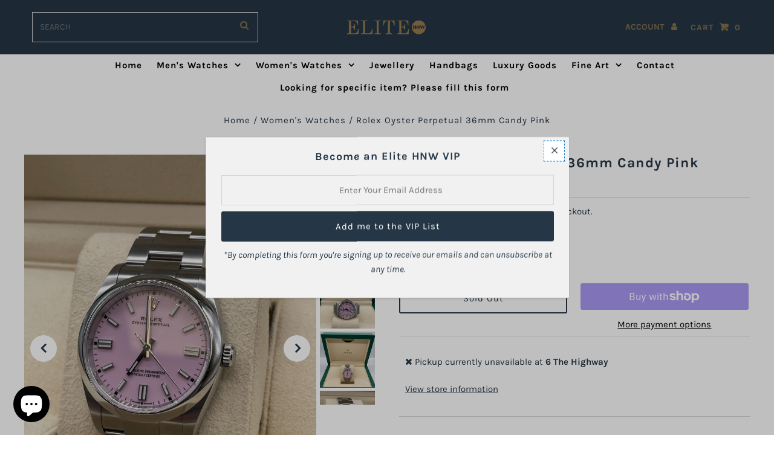

--- FILE ---
content_type: text/html; charset=utf-8
request_url: https://www.elitehnw.com/products/rolex-oyster-perpetual-36mm-candy-pink
body_size: 37079
content:
<!DOCTYPE html>
<html lang="en" class="no-js" lang="en">
<head>
  <meta charset="utf-8" />
  <meta name="viewport" content="width=device-width,initial-scale=1">

  <!-- Establish early connection to external domains -->
  <link rel="preconnect" href="https://cdn.shopify.com" crossorigin>
  <link rel="preconnect" href="https://fonts.shopify.com" crossorigin>
  <link rel="preconnect" href="https://monorail-edge.shopifysvc.com">
  <link rel="preconnect" href="//ajax.googleapis.com" crossorigin /><!-- Preload onDomain stylesheets and script libraries -->
  <link rel="preload" href="//www.elitehnw.com/cdn/shop/t/3/assets/stylesheet.css?v=58118441951829754711637664990" as="style">
  <link rel="preload" as="font" href="//www.elitehnw.com/cdn/fonts/karla/karla_n4.40497e07df527e6a50e58fb17ef1950c72f3e32c.woff2" type="font/woff2" crossorigin>
  <link rel="preload" as="font" href="//www.elitehnw.com/cdn/fonts/karla/karla_n7.4358a847d4875593d69cfc3f8cc0b44c17b3ed03.woff2" type="font/woff2" crossorigin>
  <link rel="preload" as="font" href="//www.elitehnw.com/cdn/fonts/karla/karla_n7.4358a847d4875593d69cfc3f8cc0b44c17b3ed03.woff2" type="font/woff2" crossorigin>
  <link rel="preload" href="//www.elitehnw.com/cdn/shop/t/3/assets/eventemitter3.min.js?v=27939738353326123541631533165" as="script">
  <link rel="preload" href="//www.elitehnw.com/cdn/shop/t/3/assets/theme.js?v=150555109988805448081631533162" as="script">
  <link rel="preload" href="//www.elitehnw.com/cdn/shopifycloud/storefront/assets/themes_support/option_selection-b017cd28.js" as="script">

  <link rel="shortcut icon" href="//www.elitehnw.com/cdn/shop/files/Favicon_a77e1b15-da9c-4c41-8f83-a69f24f0152d_32x32.png?v=1635500550" type="image/png" />
  <link rel="canonical" href="https://www.elitehnw.com/products/rolex-oyster-perpetual-36mm-candy-pink" /><title>Rolex Oyster Perpetual 36mm Candy Pink
 &ndash; Elite HNW - High End Watches, Jewellery &amp; Art Boutique</title>
  <meta name="description" content="This stunning 36mm Rolex Oyster Perpetual features a 36mm stainless steel case, smooth bezel, candy pink dial with white hour markers and a oyster steel bracelet. These lacquered dials come in an array of vivid colours. Choose from Yellow, Turquoise Blue (aka the ‘Tiffany’ dial), Candy Pink, Coral Red, and Green. They’" />

  

  <meta property="og:type" content="product">
  <meta property="og:title" content="Rolex Oyster Perpetual 36mm Candy Pink">
  <meta property="og:url" content="https://www.elitehnw.com/products/rolex-oyster-perpetual-36mm-candy-pink">
  <meta property="og:description" content="This stunning 36mm Rolex Oyster Perpetual features a 36mm stainless steel case, smooth bezel, candy pink dial with white hour markers and a oyster steel bracelet. These lacquered dials come in an array of vivid colours. Choose from Yellow, Turquoise Blue (aka the ‘Tiffany’ dial), Candy Pink, Coral Red, and Green. They’re vibrant, they’re fun and they look great on.
The Oyster Perpetual 36 is worn on the classic Oyster bracelet in matching steel. And uses the brand’s folding Oysterclasp with Easylink 5 mm comfort extension link. This allows you micro-adjust the length of the bracelet for the perfect fit. Last but not least, a screw-down, Twinlock crown helps ensure the 100m water resistance.


    


Model
126000



Year
2022



Condition
Very Good



Box
Yes



Papaers
Yes









">
  
    <meta property="og:image" content="http://www.elitehnw.com/cdn/shop/files/image_d2aca683-a1a1-4810-8ef1-409c6c0a428d_grande.jpg?v=1690278709">
    <meta property="og:image:secure_url" content="https://www.elitehnw.com/cdn/shop/files/image_d2aca683-a1a1-4810-8ef1-409c6c0a428d_grande.jpg?v=1690278709">
  
    <meta property="og:image" content="http://www.elitehnw.com/cdn/shop/files/image_a43f8487-757c-48da-bb93-4a0dc8d25082_grande.jpg?v=1690278709">
    <meta property="og:image:secure_url" content="https://www.elitehnw.com/cdn/shop/files/image_a43f8487-757c-48da-bb93-4a0dc8d25082_grande.jpg?v=1690278709">
  
    <meta property="og:image" content="http://www.elitehnw.com/cdn/shop/files/image_97bef29a-f3f1-4ff5-90a9-25fc5f3d9af4_grande.jpg?v=1690278709">
    <meta property="og:image:secure_url" content="https://www.elitehnw.com/cdn/shop/files/image_97bef29a-f3f1-4ff5-90a9-25fc5f3d9af4_grande.jpg?v=1690278709">
  
  <meta property="og:price:amount" content="12,750.00">
  <meta property="og:price:currency" content="GBP">

<meta property="og:site_name" content="Elite HNW - High End Watches, Jewellery &amp; Art Boutique">



  <meta name="twitter:card" content="summary">


  <meta name="twitter:site" content="@">



  <meta name="twitter:title" content="Rolex Oyster Perpetual 36mm Candy Pink">
  <meta name="twitter:description" content="This stunning 36mm Rolex Oyster Perpetual features a 36mm stainless steel case, smooth bezel, candy pink dial with white hour markers and a oyster steel bracelet. These lacquered dials come in an arra">
  <meta name="twitter:image" content="https://www.elitehnw.com/cdn/shop/files/image_d2aca683-a1a1-4810-8ef1-409c6c0a428d_large.jpg?v=1690278709">
  <meta name="twitter:image:width" content="480">
  <meta name="twitter:image:height" content="480">


  
  <script type="application/ld+json">
   {
     "@context": "https://schema.org",
     "@type": "Product",
     "id": "rolex-oyster-perpetual-36mm-candy-pink",
     "url": "//products/rolex-oyster-perpetual-36mm-candy-pink",
     "image": "//www.elitehnw.com/cdn/shop/files/image_d2aca683-a1a1-4810-8ef1-409c6c0a428d_1024x.jpg?v=1690278709",
     "name": "Rolex Oyster Perpetual 36mm Candy Pink",
     "brand": "Rolex",
     "description": "This stunning 36mm Rolex Oyster Perpetual features a 36mm stainless steel case, smooth bezel, candy pink dial with white hour markers and a oyster steel bracelet. These lacquered dials come in an array of vivid colours. Choose from Yellow, Turquoise Blue (aka the ‘Tiffany’ dial), Candy Pink, Coral Red, and Green. They’re vibrant, they’re fun and they look great on.
The Oyster Perpetual 36 is worn on the classic Oyster bracelet in matching steel. And uses the brand’s folding Oysterclasp with Easylink 5 mm comfort extension link. This allows you micro-adjust the length of the bracelet for the perfect fit. Last but not least, a screw-down, Twinlock crown helps ensure the 100m water resistance.


    


Model
126000



Year
2022



Condition
Very Good



Box
Yes



Papaers
Yes









","sku": "MAP171","offers": {
       "@type": "Offer",
       "price": "12,750.00",
       "priceCurrency": "GBP",
       "availability": "http://schema.org/InStock",
       "priceValidUntil": "2030-01-01",
       "url": "/products/rolex-oyster-perpetual-36mm-candy-pink"
     }}
  </script>


  <style data-shopify>
:root {
    --main-family: Karla, sans-serif;
    --main-weight: 400;
    --main-style: normal;
    --nav-family: Karla, sans-serif;
    --nav-weight: 700;
    --nav-style: normal;
    --heading-family: Karla, sans-serif;
    --heading-weight: 700;
    --heading-style: normal;

    --announcement-size: 15px;
    --logo-size: 20px;
    --font-size: 15px;
    --h1-size: 23px;
    --h2-size: 20px;
    --h3-size: 18px;
    --h4-size: calc(var(--font-size) + 2px);
    --h5-size: calc(var(--font-size) + 1px);
    --nav-size: 15px;
    --border-weight: 3px;
    --top-bar-background: #f1f1f1;
    --top-bar-color: #000000;
    --social-links: #000000;
    --header-background: #253746;
    --cart-links: #85714d;
    --cart-links-hover: #7851a9;
    --background: #ffffff;
    --header_color: #253746;
    --hero-color: #ffffff;
    --text-color: #253746;
    --sale-color: #862020;
    --dotted-color: #d5d5d5;
    --button-color: #253746;
    --button-text: #ffffff;
    --button-hover: #000000;
    --button-text-hover: #ffffff;
    --navigation: #ffffff;
    --nav-color: #000000;
    --nav-hover-color: #ffffff;
    --nav-hover-link-color: #85714d;
    --dropdown-background-color: #ffffff;
    --nav-dropdown-color: #000000;
    --dropdown-hover-background-color: #ffffff;
    --dropdown-hover-link-color: #85714d;
    --new-background: #253746;
    --new-text: #ffffff;
    --sale-background: #862020;
    --sale-text: #ffffff;
    --soldout-background: #000000;
    --soldout-text: #ffffff;
    --footer-background: #253746;
    --footer-color: #85714d;
    --footer-border: #85714d;
    --error-msg-dark: #e81000;
    --error-msg-light: #ffeae8;
    --success-msg-dark: #007f5f;
    --success-msg-light: #e5fff8;
    --free-shipping-bg: #313131;
    --free-shipping-text: #fff;
    --error-color: #c60808;
    --error-color-light: #fdd0d0;
    --keyboard-focus-color: #007ace;
    --keyboard-focus-border-style: dashed;
    --keyboard-focus-border-weight: 1;
    --icon-border-color: #ffffff;
    --thumbnail-slider-outline-color: #7d9eba;
    --price-unit-price-color: #c0d0dd;
    --select-arrow-bg: url(//www.elitehnw.com/cdn/shop/t/3/assets/select-arrow.png?v=112595941721225094991631533171);
    --product-info-align: center;
    --color-filter-size: 18px;
    --color-body-text: var(--text-color);
    --color-body: var(--background);
    --color-bg: var(--background);
    --disabled-text: #9eb7cc;
    --section-padding: 45px;

    
      --button-corners: 0;
    
  }
  @media (max-width: 740px) {
    :root {
      --font-size: calc(15px - (15px * 0.15));
      --nav-size: calc(15px - (15px * 0.15));
      --h1-size: calc(23px - (23px * 0.15));
      --h2-size: calc(20px - (20px * 0.15));
      --h3-size: calc(18px - (18px * 0.15));
    }
  }
</style>


  <link rel="stylesheet" href="//www.elitehnw.com/cdn/shop/t/3/assets/stylesheet.css?v=58118441951829754711637664990" type="text/css">

  <style>
  @font-face {
  font-family: Karla;
  font-weight: 400;
  font-style: normal;
  font-display: swap;
  src: url("//www.elitehnw.com/cdn/fonts/karla/karla_n4.40497e07df527e6a50e58fb17ef1950c72f3e32c.woff2") format("woff2"),
       url("//www.elitehnw.com/cdn/fonts/karla/karla_n4.e9f6f9de321061073c6bfe03c28976ba8ce6ee18.woff") format("woff");
}

  @font-face {
  font-family: Karla;
  font-weight: 700;
  font-style: normal;
  font-display: swap;
  src: url("//www.elitehnw.com/cdn/fonts/karla/karla_n7.4358a847d4875593d69cfc3f8cc0b44c17b3ed03.woff2") format("woff2"),
       url("//www.elitehnw.com/cdn/fonts/karla/karla_n7.96e322f6d76ce794f25fa29e55d6997c3fb656b6.woff") format("woff");
}

  @font-face {
  font-family: Karla;
  font-weight: 700;
  font-style: normal;
  font-display: swap;
  src: url("//www.elitehnw.com/cdn/fonts/karla/karla_n7.4358a847d4875593d69cfc3f8cc0b44c17b3ed03.woff2") format("woff2"),
       url("//www.elitehnw.com/cdn/fonts/karla/karla_n7.96e322f6d76ce794f25fa29e55d6997c3fb656b6.woff") format("woff");
}

  @font-face {
  font-family: Karla;
  font-weight: 700;
  font-style: normal;
  font-display: swap;
  src: url("//www.elitehnw.com/cdn/fonts/karla/karla_n7.4358a847d4875593d69cfc3f8cc0b44c17b3ed03.woff2") format("woff2"),
       url("//www.elitehnw.com/cdn/fonts/karla/karla_n7.96e322f6d76ce794f25fa29e55d6997c3fb656b6.woff") format("woff");
}

  @font-face {
  font-family: Karla;
  font-weight: 400;
  font-style: italic;
  font-display: swap;
  src: url("//www.elitehnw.com/cdn/fonts/karla/karla_i4.2086039c16bcc3a78a72a2f7b471e3c4a7f873a6.woff2") format("woff2"),
       url("//www.elitehnw.com/cdn/fonts/karla/karla_i4.7b9f59841a5960c16fa2a897a0716c8ebb183221.woff") format("woff");
}

  @font-face {
  font-family: Karla;
  font-weight: 700;
  font-style: italic;
  font-display: swap;
  src: url("//www.elitehnw.com/cdn/fonts/karla/karla_i7.fe031cd65d6e02906286add4f6dda06afc2615f0.woff2") format("woff2"),
       url("//www.elitehnw.com/cdn/fonts/karla/karla_i7.816d4949fa7f7d79314595d7003eda5b44e959e3.woff") format("woff");
}

  </style>

  <script>window.performance && window.performance.mark && window.performance.mark('shopify.content_for_header.start');</script><meta name="google-site-verification" content="4bAORkVIisRiGOyEBiV9OqDVccdxszpK27zdKFnhYVQ">
<meta name="facebook-domain-verification" content="saoac9tjdschyuph31yzzi3h101yks">
<meta name="facebook-domain-verification" content="d3ublhf9rkzobvpdrnqhm3tohe7j2q">
<meta id="shopify-digital-wallet" name="shopify-digital-wallet" content="/59892727982/digital_wallets/dialog">
<meta name="shopify-checkout-api-token" content="f07e4f4a9bdc80eadfdf4f67b24aa16b">
<link rel="alternate" hreflang="x-default" href="https://www.elitehnw.com/products/rolex-oyster-perpetual-36mm-candy-pink">
<link rel="alternate" hreflang="en" href="https://www.elitehnw.com/products/rolex-oyster-perpetual-36mm-candy-pink">
<link rel="alternate" hreflang="en-US" href="https://www.elitehnw.com/en-us/products/rolex-oyster-perpetual-36mm-candy-pink">
<link rel="alternate" type="application/json+oembed" href="https://www.elitehnw.com/products/rolex-oyster-perpetual-36mm-candy-pink.oembed">
<script async="async" src="/checkouts/internal/preloads.js?locale=en-GB"></script>
<link rel="preconnect" href="https://shop.app" crossorigin="anonymous">
<script async="async" src="https://shop.app/checkouts/internal/preloads.js?locale=en-GB&shop_id=59892727982" crossorigin="anonymous"></script>
<script id="apple-pay-shop-capabilities" type="application/json">{"shopId":59892727982,"countryCode":"GB","currencyCode":"GBP","merchantCapabilities":["supports3DS"],"merchantId":"gid:\/\/shopify\/Shop\/59892727982","merchantName":"Elite HNW - High End Watches, Jewellery \u0026 Art Boutique","requiredBillingContactFields":["postalAddress","email"],"requiredShippingContactFields":["postalAddress","email"],"shippingType":"shipping","supportedNetworks":["visa","maestro","masterCard","amex"],"total":{"type":"pending","label":"Elite HNW - High End Watches, Jewellery \u0026 Art Boutique","amount":"1.00"},"shopifyPaymentsEnabled":true,"supportsSubscriptions":true}</script>
<script id="shopify-features" type="application/json">{"accessToken":"f07e4f4a9bdc80eadfdf4f67b24aa16b","betas":["rich-media-storefront-analytics"],"domain":"www.elitehnw.com","predictiveSearch":true,"shopId":59892727982,"locale":"en"}</script>
<script>var Shopify = Shopify || {};
Shopify.shop = "elite-high-net-worth.myshopify.com";
Shopify.locale = "en";
Shopify.currency = {"active":"GBP","rate":"1.0"};
Shopify.country = "GB";
Shopify.theme = {"name":"Fashionopolism","id":126671945902,"schema_name":"Fashionopolism","schema_version":"7.1","theme_store_id":141,"role":"main"};
Shopify.theme.handle = "null";
Shopify.theme.style = {"id":null,"handle":null};
Shopify.cdnHost = "www.elitehnw.com/cdn";
Shopify.routes = Shopify.routes || {};
Shopify.routes.root = "/";</script>
<script type="module">!function(o){(o.Shopify=o.Shopify||{}).modules=!0}(window);</script>
<script>!function(o){function n(){var o=[];function n(){o.push(Array.prototype.slice.apply(arguments))}return n.q=o,n}var t=o.Shopify=o.Shopify||{};t.loadFeatures=n(),t.autoloadFeatures=n()}(window);</script>
<script>
  window.ShopifyPay = window.ShopifyPay || {};
  window.ShopifyPay.apiHost = "shop.app\/pay";
  window.ShopifyPay.redirectState = null;
</script>
<script id="shop-js-analytics" type="application/json">{"pageType":"product"}</script>
<script defer="defer" async type="module" src="//www.elitehnw.com/cdn/shopifycloud/shop-js/modules/v2/client.init-shop-cart-sync_BT-GjEfc.en.esm.js"></script>
<script defer="defer" async type="module" src="//www.elitehnw.com/cdn/shopifycloud/shop-js/modules/v2/chunk.common_D58fp_Oc.esm.js"></script>
<script defer="defer" async type="module" src="//www.elitehnw.com/cdn/shopifycloud/shop-js/modules/v2/chunk.modal_xMitdFEc.esm.js"></script>
<script type="module">
  await import("//www.elitehnw.com/cdn/shopifycloud/shop-js/modules/v2/client.init-shop-cart-sync_BT-GjEfc.en.esm.js");
await import("//www.elitehnw.com/cdn/shopifycloud/shop-js/modules/v2/chunk.common_D58fp_Oc.esm.js");
await import("//www.elitehnw.com/cdn/shopifycloud/shop-js/modules/v2/chunk.modal_xMitdFEc.esm.js");

  window.Shopify.SignInWithShop?.initShopCartSync?.({"fedCMEnabled":true,"windoidEnabled":true});

</script>
<script>
  window.Shopify = window.Shopify || {};
  if (!window.Shopify.featureAssets) window.Shopify.featureAssets = {};
  window.Shopify.featureAssets['shop-js'] = {"shop-cart-sync":["modules/v2/client.shop-cart-sync_DZOKe7Ll.en.esm.js","modules/v2/chunk.common_D58fp_Oc.esm.js","modules/v2/chunk.modal_xMitdFEc.esm.js"],"init-fed-cm":["modules/v2/client.init-fed-cm_B6oLuCjv.en.esm.js","modules/v2/chunk.common_D58fp_Oc.esm.js","modules/v2/chunk.modal_xMitdFEc.esm.js"],"shop-cash-offers":["modules/v2/client.shop-cash-offers_D2sdYoxE.en.esm.js","modules/v2/chunk.common_D58fp_Oc.esm.js","modules/v2/chunk.modal_xMitdFEc.esm.js"],"shop-login-button":["modules/v2/client.shop-login-button_QeVjl5Y3.en.esm.js","modules/v2/chunk.common_D58fp_Oc.esm.js","modules/v2/chunk.modal_xMitdFEc.esm.js"],"pay-button":["modules/v2/client.pay-button_DXTOsIq6.en.esm.js","modules/v2/chunk.common_D58fp_Oc.esm.js","modules/v2/chunk.modal_xMitdFEc.esm.js"],"shop-button":["modules/v2/client.shop-button_DQZHx9pm.en.esm.js","modules/v2/chunk.common_D58fp_Oc.esm.js","modules/v2/chunk.modal_xMitdFEc.esm.js"],"avatar":["modules/v2/client.avatar_BTnouDA3.en.esm.js"],"init-windoid":["modules/v2/client.init-windoid_CR1B-cfM.en.esm.js","modules/v2/chunk.common_D58fp_Oc.esm.js","modules/v2/chunk.modal_xMitdFEc.esm.js"],"init-shop-for-new-customer-accounts":["modules/v2/client.init-shop-for-new-customer-accounts_C_vY_xzh.en.esm.js","modules/v2/client.shop-login-button_QeVjl5Y3.en.esm.js","modules/v2/chunk.common_D58fp_Oc.esm.js","modules/v2/chunk.modal_xMitdFEc.esm.js"],"init-shop-email-lookup-coordinator":["modules/v2/client.init-shop-email-lookup-coordinator_BI7n9ZSv.en.esm.js","modules/v2/chunk.common_D58fp_Oc.esm.js","modules/v2/chunk.modal_xMitdFEc.esm.js"],"init-shop-cart-sync":["modules/v2/client.init-shop-cart-sync_BT-GjEfc.en.esm.js","modules/v2/chunk.common_D58fp_Oc.esm.js","modules/v2/chunk.modal_xMitdFEc.esm.js"],"shop-toast-manager":["modules/v2/client.shop-toast-manager_DiYdP3xc.en.esm.js","modules/v2/chunk.common_D58fp_Oc.esm.js","modules/v2/chunk.modal_xMitdFEc.esm.js"],"init-customer-accounts":["modules/v2/client.init-customer-accounts_D9ZNqS-Q.en.esm.js","modules/v2/client.shop-login-button_QeVjl5Y3.en.esm.js","modules/v2/chunk.common_D58fp_Oc.esm.js","modules/v2/chunk.modal_xMitdFEc.esm.js"],"init-customer-accounts-sign-up":["modules/v2/client.init-customer-accounts-sign-up_iGw4briv.en.esm.js","modules/v2/client.shop-login-button_QeVjl5Y3.en.esm.js","modules/v2/chunk.common_D58fp_Oc.esm.js","modules/v2/chunk.modal_xMitdFEc.esm.js"],"shop-follow-button":["modules/v2/client.shop-follow-button_CqMgW2wH.en.esm.js","modules/v2/chunk.common_D58fp_Oc.esm.js","modules/v2/chunk.modal_xMitdFEc.esm.js"],"checkout-modal":["modules/v2/client.checkout-modal_xHeaAweL.en.esm.js","modules/v2/chunk.common_D58fp_Oc.esm.js","modules/v2/chunk.modal_xMitdFEc.esm.js"],"shop-login":["modules/v2/client.shop-login_D91U-Q7h.en.esm.js","modules/v2/chunk.common_D58fp_Oc.esm.js","modules/v2/chunk.modal_xMitdFEc.esm.js"],"lead-capture":["modules/v2/client.lead-capture_BJmE1dJe.en.esm.js","modules/v2/chunk.common_D58fp_Oc.esm.js","modules/v2/chunk.modal_xMitdFEc.esm.js"],"payment-terms":["modules/v2/client.payment-terms_Ci9AEqFq.en.esm.js","modules/v2/chunk.common_D58fp_Oc.esm.js","modules/v2/chunk.modal_xMitdFEc.esm.js"]};
</script>
<script>(function() {
  var isLoaded = false;
  function asyncLoad() {
    if (isLoaded) return;
    isLoaded = true;
    var urls = ["https:\/\/cdn.sesami.co\/shopify.js?shop=elite-high-net-worth.myshopify.com","\/\/cdn.shopify.com\/proxy\/a12cec80969a5377b4b662b4da969c3fbabb240615c1778de2d928e92d892d1b\/pixel.retter.ai\/pixel?pixel_key=61af6d750ef90\u0026shop=elite-high-net-worth.myshopify.com\u0026sp-cache-control=cHVibGljLCBtYXgtYWdlPTkwMA","https:\/\/ecommplugins-scripts.trustpilot.com\/v2.1\/js\/header.min.js?settings=eyJrZXkiOiJQbDlsQlV0YkdjNlZRT0U0IiwicyI6Im5vbmUifQ==\u0026shop=elite-high-net-worth.myshopify.com","https:\/\/ecommplugins-trustboxsettings.trustpilot.com\/elite-high-net-worth.myshopify.com.js?settings=1678454720590\u0026shop=elite-high-net-worth.myshopify.com","https:\/\/widget.trustpilot.com\/bootstrap\/v5\/tp.widget.sync.bootstrap.min.js?shop=elite-high-net-worth.myshopify.com","https:\/\/widget.trustpilot.com\/bootstrap\/v5\/tp.widget.sync.bootstrap.min.js?shop=elite-high-net-worth.myshopify.com","https:\/\/widget.trustpilot.com\/bootstrap\/v5\/tp.widget.sync.bootstrap.min.js?shop=elite-high-net-worth.myshopify.com"];
    for (var i = 0; i < urls.length; i++) {
      var s = document.createElement('script');
      s.type = 'text/javascript';
      s.async = true;
      s.src = urls[i];
      var x = document.getElementsByTagName('script')[0];
      x.parentNode.insertBefore(s, x);
    }
  };
  if(window.attachEvent) {
    window.attachEvent('onload', asyncLoad);
  } else {
    window.addEventListener('load', asyncLoad, false);
  }
})();</script>
<script id="__st">var __st={"a":59892727982,"offset":0,"reqid":"9898e798-535d-49dc-90a6-03777234c0e4-1769375187","pageurl":"www.elitehnw.com\/products\/rolex-oyster-perpetual-36mm-candy-pink","u":"5de71915c4d8","p":"product","rtyp":"product","rid":8025691750574};</script>
<script>window.ShopifyPaypalV4VisibilityTracking = true;</script>
<script id="captcha-bootstrap">!function(){'use strict';const t='contact',e='account',n='new_comment',o=[[t,t],['blogs',n],['comments',n],[t,'customer']],c=[[e,'customer_login'],[e,'guest_login'],[e,'recover_customer_password'],[e,'create_customer']],r=t=>t.map((([t,e])=>`form[action*='/${t}']:not([data-nocaptcha='true']) input[name='form_type'][value='${e}']`)).join(','),a=t=>()=>t?[...document.querySelectorAll(t)].map((t=>t.form)):[];function s(){const t=[...o],e=r(t);return a(e)}const i='password',u='form_key',d=['recaptcha-v3-token','g-recaptcha-response','h-captcha-response',i],f=()=>{try{return window.sessionStorage}catch{return}},m='__shopify_v',_=t=>t.elements[u];function p(t,e,n=!1){try{const o=window.sessionStorage,c=JSON.parse(o.getItem(e)),{data:r}=function(t){const{data:e,action:n}=t;return t[m]||n?{data:e,action:n}:{data:t,action:n}}(c);for(const[e,n]of Object.entries(r))t.elements[e]&&(t.elements[e].value=n);n&&o.removeItem(e)}catch(o){console.error('form repopulation failed',{error:o})}}const l='form_type',E='cptcha';function T(t){t.dataset[E]=!0}const w=window,h=w.document,L='Shopify',v='ce_forms',y='captcha';let A=!1;((t,e)=>{const n=(g='f06e6c50-85a8-45c8-87d0-21a2b65856fe',I='https://cdn.shopify.com/shopifycloud/storefront-forms-hcaptcha/ce_storefront_forms_captcha_hcaptcha.v1.5.2.iife.js',D={infoText:'Protected by hCaptcha',privacyText:'Privacy',termsText:'Terms'},(t,e,n)=>{const o=w[L][v],c=o.bindForm;if(c)return c(t,g,e,D).then(n);var r;o.q.push([[t,g,e,D],n]),r=I,A||(h.body.append(Object.assign(h.createElement('script'),{id:'captcha-provider',async:!0,src:r})),A=!0)});var g,I,D;w[L]=w[L]||{},w[L][v]=w[L][v]||{},w[L][v].q=[],w[L][y]=w[L][y]||{},w[L][y].protect=function(t,e){n(t,void 0,e),T(t)},Object.freeze(w[L][y]),function(t,e,n,w,h,L){const[v,y,A,g]=function(t,e,n){const i=e?o:[],u=t?c:[],d=[...i,...u],f=r(d),m=r(i),_=r(d.filter((([t,e])=>n.includes(e))));return[a(f),a(m),a(_),s()]}(w,h,L),I=t=>{const e=t.target;return e instanceof HTMLFormElement?e:e&&e.form},D=t=>v().includes(t);t.addEventListener('submit',(t=>{const e=I(t);if(!e)return;const n=D(e)&&!e.dataset.hcaptchaBound&&!e.dataset.recaptchaBound,o=_(e),c=g().includes(e)&&(!o||!o.value);(n||c)&&t.preventDefault(),c&&!n&&(function(t){try{if(!f())return;!function(t){const e=f();if(!e)return;const n=_(t);if(!n)return;const o=n.value;o&&e.removeItem(o)}(t);const e=Array.from(Array(32),(()=>Math.random().toString(36)[2])).join('');!function(t,e){_(t)||t.append(Object.assign(document.createElement('input'),{type:'hidden',name:u})),t.elements[u].value=e}(t,e),function(t,e){const n=f();if(!n)return;const o=[...t.querySelectorAll(`input[type='${i}']`)].map((({name:t})=>t)),c=[...d,...o],r={};for(const[a,s]of new FormData(t).entries())c.includes(a)||(r[a]=s);n.setItem(e,JSON.stringify({[m]:1,action:t.action,data:r}))}(t,e)}catch(e){console.error('failed to persist form',e)}}(e),e.submit())}));const S=(t,e)=>{t&&!t.dataset[E]&&(n(t,e.some((e=>e===t))),T(t))};for(const o of['focusin','change'])t.addEventListener(o,(t=>{const e=I(t);D(e)&&S(e,y())}));const B=e.get('form_key'),M=e.get(l),P=B&&M;t.addEventListener('DOMContentLoaded',(()=>{const t=y();if(P)for(const e of t)e.elements[l].value===M&&p(e,B);[...new Set([...A(),...v().filter((t=>'true'===t.dataset.shopifyCaptcha))])].forEach((e=>S(e,t)))}))}(h,new URLSearchParams(w.location.search),n,t,e,['guest_login'])})(!0,!0)}();</script>
<script integrity="sha256-4kQ18oKyAcykRKYeNunJcIwy7WH5gtpwJnB7kiuLZ1E=" data-source-attribution="shopify.loadfeatures" defer="defer" src="//www.elitehnw.com/cdn/shopifycloud/storefront/assets/storefront/load_feature-a0a9edcb.js" crossorigin="anonymous"></script>
<script crossorigin="anonymous" defer="defer" src="//www.elitehnw.com/cdn/shopifycloud/storefront/assets/shopify_pay/storefront-65b4c6d7.js?v=20250812"></script>
<script data-source-attribution="shopify.dynamic_checkout.dynamic.init">var Shopify=Shopify||{};Shopify.PaymentButton=Shopify.PaymentButton||{isStorefrontPortableWallets:!0,init:function(){window.Shopify.PaymentButton.init=function(){};var t=document.createElement("script");t.src="https://www.elitehnw.com/cdn/shopifycloud/portable-wallets/latest/portable-wallets.en.js",t.type="module",document.head.appendChild(t)}};
</script>
<script data-source-attribution="shopify.dynamic_checkout.buyer_consent">
  function portableWalletsHideBuyerConsent(e){var t=document.getElementById("shopify-buyer-consent"),n=document.getElementById("shopify-subscription-policy-button");t&&n&&(t.classList.add("hidden"),t.setAttribute("aria-hidden","true"),n.removeEventListener("click",e))}function portableWalletsShowBuyerConsent(e){var t=document.getElementById("shopify-buyer-consent"),n=document.getElementById("shopify-subscription-policy-button");t&&n&&(t.classList.remove("hidden"),t.removeAttribute("aria-hidden"),n.addEventListener("click",e))}window.Shopify?.PaymentButton&&(window.Shopify.PaymentButton.hideBuyerConsent=portableWalletsHideBuyerConsent,window.Shopify.PaymentButton.showBuyerConsent=portableWalletsShowBuyerConsent);
</script>
<script>
  function portableWalletsCleanup(e){e&&e.src&&console.error("Failed to load portable wallets script "+e.src);var t=document.querySelectorAll("shopify-accelerated-checkout .shopify-payment-button__skeleton, shopify-accelerated-checkout-cart .wallet-cart-button__skeleton"),e=document.getElementById("shopify-buyer-consent");for(let e=0;e<t.length;e++)t[e].remove();e&&e.remove()}function portableWalletsNotLoadedAsModule(e){e instanceof ErrorEvent&&"string"==typeof e.message&&e.message.includes("import.meta")&&"string"==typeof e.filename&&e.filename.includes("portable-wallets")&&(window.removeEventListener("error",portableWalletsNotLoadedAsModule),window.Shopify.PaymentButton.failedToLoad=e,"loading"===document.readyState?document.addEventListener("DOMContentLoaded",window.Shopify.PaymentButton.init):window.Shopify.PaymentButton.init())}window.addEventListener("error",portableWalletsNotLoadedAsModule);
</script>

<script type="module" src="https://www.elitehnw.com/cdn/shopifycloud/portable-wallets/latest/portable-wallets.en.js" onError="portableWalletsCleanup(this)" crossorigin="anonymous"></script>
<script nomodule>
  document.addEventListener("DOMContentLoaded", portableWalletsCleanup);
</script>

<script id='scb4127' type='text/javascript' async='' src='https://www.elitehnw.com/cdn/shopifycloud/privacy-banner/storefront-banner.js'></script><link id="shopify-accelerated-checkout-styles" rel="stylesheet" media="screen" href="https://www.elitehnw.com/cdn/shopifycloud/portable-wallets/latest/accelerated-checkout-backwards-compat.css" crossorigin="anonymous">
<style id="shopify-accelerated-checkout-cart">
        #shopify-buyer-consent {
  margin-top: 1em;
  display: inline-block;
  width: 100%;
}

#shopify-buyer-consent.hidden {
  display: none;
}

#shopify-subscription-policy-button {
  background: none;
  border: none;
  padding: 0;
  text-decoration: underline;
  font-size: inherit;
  cursor: pointer;
}

#shopify-subscription-policy-button::before {
  box-shadow: none;
}

      </style>

<script>window.performance && window.performance.mark && window.performance.mark('shopify.content_for_header.end');</script>


  <!-- "snippets/shogun-head.liquid" was not rendered, the associated app was uninstalled -->
<script src="https://cdn.shopify.com/extensions/019aa1c0-00f0-76ef-9849-4a8b12c694ce/make-an-offer-63/assets/magical-make-an-offer.js" type="text/javascript" defer="defer"></script>
<link href="https://cdn.shopify.com/extensions/019aa1c0-00f0-76ef-9849-4a8b12c694ce/make-an-offer-63/assets/magical-make-an-offer.css" rel="stylesheet" type="text/css" media="all">
<script src="https://cdn.shopify.com/extensions/e8878072-2f6b-4e89-8082-94b04320908d/inbox-1254/assets/inbox-chat-loader.js" type="text/javascript" defer="defer"></script>
<link href="https://monorail-edge.shopifysvc.com" rel="dns-prefetch">
<script>(function(){if ("sendBeacon" in navigator && "performance" in window) {try {var session_token_from_headers = performance.getEntriesByType('navigation')[0].serverTiming.find(x => x.name == '_s').description;} catch {var session_token_from_headers = undefined;}var session_cookie_matches = document.cookie.match(/_shopify_s=([^;]*)/);var session_token_from_cookie = session_cookie_matches && session_cookie_matches.length === 2 ? session_cookie_matches[1] : "";var session_token = session_token_from_headers || session_token_from_cookie || "";function handle_abandonment_event(e) {var entries = performance.getEntries().filter(function(entry) {return /monorail-edge.shopifysvc.com/.test(entry.name);});if (!window.abandonment_tracked && entries.length === 0) {window.abandonment_tracked = true;var currentMs = Date.now();var navigation_start = performance.timing.navigationStart;var payload = {shop_id: 59892727982,url: window.location.href,navigation_start,duration: currentMs - navigation_start,session_token,page_type: "product"};window.navigator.sendBeacon("https://monorail-edge.shopifysvc.com/v1/produce", JSON.stringify({schema_id: "online_store_buyer_site_abandonment/1.1",payload: payload,metadata: {event_created_at_ms: currentMs,event_sent_at_ms: currentMs}}));}}window.addEventListener('pagehide', handle_abandonment_event);}}());</script>
<script id="web-pixels-manager-setup">(function e(e,d,r,n,o){if(void 0===o&&(o={}),!Boolean(null===(a=null===(i=window.Shopify)||void 0===i?void 0:i.analytics)||void 0===a?void 0:a.replayQueue)){var i,a;window.Shopify=window.Shopify||{};var t=window.Shopify;t.analytics=t.analytics||{};var s=t.analytics;s.replayQueue=[],s.publish=function(e,d,r){return s.replayQueue.push([e,d,r]),!0};try{self.performance.mark("wpm:start")}catch(e){}var l=function(){var e={modern:/Edge?\/(1{2}[4-9]|1[2-9]\d|[2-9]\d{2}|\d{4,})\.\d+(\.\d+|)|Firefox\/(1{2}[4-9]|1[2-9]\d|[2-9]\d{2}|\d{4,})\.\d+(\.\d+|)|Chrom(ium|e)\/(9{2}|\d{3,})\.\d+(\.\d+|)|(Maci|X1{2}).+ Version\/(15\.\d+|(1[6-9]|[2-9]\d|\d{3,})\.\d+)([,.]\d+|)( \(\w+\)|)( Mobile\/\w+|) Safari\/|Chrome.+OPR\/(9{2}|\d{3,})\.\d+\.\d+|(CPU[ +]OS|iPhone[ +]OS|CPU[ +]iPhone|CPU IPhone OS|CPU iPad OS)[ +]+(15[._]\d+|(1[6-9]|[2-9]\d|\d{3,})[._]\d+)([._]\d+|)|Android:?[ /-](13[3-9]|1[4-9]\d|[2-9]\d{2}|\d{4,})(\.\d+|)(\.\d+|)|Android.+Firefox\/(13[5-9]|1[4-9]\d|[2-9]\d{2}|\d{4,})\.\d+(\.\d+|)|Android.+Chrom(ium|e)\/(13[3-9]|1[4-9]\d|[2-9]\d{2}|\d{4,})\.\d+(\.\d+|)|SamsungBrowser\/([2-9]\d|\d{3,})\.\d+/,legacy:/Edge?\/(1[6-9]|[2-9]\d|\d{3,})\.\d+(\.\d+|)|Firefox\/(5[4-9]|[6-9]\d|\d{3,})\.\d+(\.\d+|)|Chrom(ium|e)\/(5[1-9]|[6-9]\d|\d{3,})\.\d+(\.\d+|)([\d.]+$|.*Safari\/(?![\d.]+ Edge\/[\d.]+$))|(Maci|X1{2}).+ Version\/(10\.\d+|(1[1-9]|[2-9]\d|\d{3,})\.\d+)([,.]\d+|)( \(\w+\)|)( Mobile\/\w+|) Safari\/|Chrome.+OPR\/(3[89]|[4-9]\d|\d{3,})\.\d+\.\d+|(CPU[ +]OS|iPhone[ +]OS|CPU[ +]iPhone|CPU IPhone OS|CPU iPad OS)[ +]+(10[._]\d+|(1[1-9]|[2-9]\d|\d{3,})[._]\d+)([._]\d+|)|Android:?[ /-](13[3-9]|1[4-9]\d|[2-9]\d{2}|\d{4,})(\.\d+|)(\.\d+|)|Mobile Safari.+OPR\/([89]\d|\d{3,})\.\d+\.\d+|Android.+Firefox\/(13[5-9]|1[4-9]\d|[2-9]\d{2}|\d{4,})\.\d+(\.\d+|)|Android.+Chrom(ium|e)\/(13[3-9]|1[4-9]\d|[2-9]\d{2}|\d{4,})\.\d+(\.\d+|)|Android.+(UC? ?Browser|UCWEB|U3)[ /]?(15\.([5-9]|\d{2,})|(1[6-9]|[2-9]\d|\d{3,})\.\d+)\.\d+|SamsungBrowser\/(5\.\d+|([6-9]|\d{2,})\.\d+)|Android.+MQ{2}Browser\/(14(\.(9|\d{2,})|)|(1[5-9]|[2-9]\d|\d{3,})(\.\d+|))(\.\d+|)|K[Aa][Ii]OS\/(3\.\d+|([4-9]|\d{2,})\.\d+)(\.\d+|)/},d=e.modern,r=e.legacy,n=navigator.userAgent;return n.match(d)?"modern":n.match(r)?"legacy":"unknown"}(),u="modern"===l?"modern":"legacy",c=(null!=n?n:{modern:"",legacy:""})[u],f=function(e){return[e.baseUrl,"/wpm","/b",e.hashVersion,"modern"===e.buildTarget?"m":"l",".js"].join("")}({baseUrl:d,hashVersion:r,buildTarget:u}),m=function(e){var d=e.version,r=e.bundleTarget,n=e.surface,o=e.pageUrl,i=e.monorailEndpoint;return{emit:function(e){var a=e.status,t=e.errorMsg,s=(new Date).getTime(),l=JSON.stringify({metadata:{event_sent_at_ms:s},events:[{schema_id:"web_pixels_manager_load/3.1",payload:{version:d,bundle_target:r,page_url:o,status:a,surface:n,error_msg:t},metadata:{event_created_at_ms:s}}]});if(!i)return console&&console.warn&&console.warn("[Web Pixels Manager] No Monorail endpoint provided, skipping logging."),!1;try{return self.navigator.sendBeacon.bind(self.navigator)(i,l)}catch(e){}var u=new XMLHttpRequest;try{return u.open("POST",i,!0),u.setRequestHeader("Content-Type","text/plain"),u.send(l),!0}catch(e){return console&&console.warn&&console.warn("[Web Pixels Manager] Got an unhandled error while logging to Monorail."),!1}}}}({version:r,bundleTarget:l,surface:e.surface,pageUrl:self.location.href,monorailEndpoint:e.monorailEndpoint});try{o.browserTarget=l,function(e){var d=e.src,r=e.async,n=void 0===r||r,o=e.onload,i=e.onerror,a=e.sri,t=e.scriptDataAttributes,s=void 0===t?{}:t,l=document.createElement("script"),u=document.querySelector("head"),c=document.querySelector("body");if(l.async=n,l.src=d,a&&(l.integrity=a,l.crossOrigin="anonymous"),s)for(var f in s)if(Object.prototype.hasOwnProperty.call(s,f))try{l.dataset[f]=s[f]}catch(e){}if(o&&l.addEventListener("load",o),i&&l.addEventListener("error",i),u)u.appendChild(l);else{if(!c)throw new Error("Did not find a head or body element to append the script");c.appendChild(l)}}({src:f,async:!0,onload:function(){if(!function(){var e,d;return Boolean(null===(d=null===(e=window.Shopify)||void 0===e?void 0:e.analytics)||void 0===d?void 0:d.initialized)}()){var d=window.webPixelsManager.init(e)||void 0;if(d){var r=window.Shopify.analytics;r.replayQueue.forEach((function(e){var r=e[0],n=e[1],o=e[2];d.publishCustomEvent(r,n,o)})),r.replayQueue=[],r.publish=d.publishCustomEvent,r.visitor=d.visitor,r.initialized=!0}}},onerror:function(){return m.emit({status:"failed",errorMsg:"".concat(f," has failed to load")})},sri:function(e){var d=/^sha384-[A-Za-z0-9+/=]+$/;return"string"==typeof e&&d.test(e)}(c)?c:"",scriptDataAttributes:o}),m.emit({status:"loading"})}catch(e){m.emit({status:"failed",errorMsg:(null==e?void 0:e.message)||"Unknown error"})}}})({shopId: 59892727982,storefrontBaseUrl: "https://www.elitehnw.com",extensionsBaseUrl: "https://extensions.shopifycdn.com/cdn/shopifycloud/web-pixels-manager",monorailEndpoint: "https://monorail-edge.shopifysvc.com/unstable/produce_batch",surface: "storefront-renderer",enabledBetaFlags: ["2dca8a86"],webPixelsConfigList: [{"id":"552665262","configuration":"{\"config\":\"{\\\"pixel_id\\\":\\\"GT-TQTS83W\\\",\\\"target_country\\\":\\\"GB\\\",\\\"gtag_events\\\":[{\\\"type\\\":\\\"purchase\\\",\\\"action_label\\\":\\\"MC-9SXMYXJM71\\\"},{\\\"type\\\":\\\"page_view\\\",\\\"action_label\\\":\\\"MC-9SXMYXJM71\\\"},{\\\"type\\\":\\\"view_item\\\",\\\"action_label\\\":\\\"MC-9SXMYXJM71\\\"}],\\\"enable_monitoring_mode\\\":false}\"}","eventPayloadVersion":"v1","runtimeContext":"OPEN","scriptVersion":"b2a88bafab3e21179ed38636efcd8a93","type":"APP","apiClientId":1780363,"privacyPurposes":[],"dataSharingAdjustments":{"protectedCustomerApprovalScopes":["read_customer_address","read_customer_email","read_customer_name","read_customer_personal_data","read_customer_phone"]}},{"id":"254312622","configuration":"{\"pixel_id\":\"3033897093554111\",\"pixel_type\":\"facebook_pixel\",\"metaapp_system_user_token\":\"-\"}","eventPayloadVersion":"v1","runtimeContext":"OPEN","scriptVersion":"ca16bc87fe92b6042fbaa3acc2fbdaa6","type":"APP","apiClientId":2329312,"privacyPurposes":["ANALYTICS","MARKETING","SALE_OF_DATA"],"dataSharingAdjustments":{"protectedCustomerApprovalScopes":["read_customer_address","read_customer_email","read_customer_name","read_customer_personal_data","read_customer_phone"]}},{"id":"shopify-app-pixel","configuration":"{}","eventPayloadVersion":"v1","runtimeContext":"STRICT","scriptVersion":"0450","apiClientId":"shopify-pixel","type":"APP","privacyPurposes":["ANALYTICS","MARKETING"]},{"id":"shopify-custom-pixel","eventPayloadVersion":"v1","runtimeContext":"LAX","scriptVersion":"0450","apiClientId":"shopify-pixel","type":"CUSTOM","privacyPurposes":["ANALYTICS","MARKETING"]}],isMerchantRequest: false,initData: {"shop":{"name":"Elite HNW - High End Watches, Jewellery \u0026 Art Boutique","paymentSettings":{"currencyCode":"GBP"},"myshopifyDomain":"elite-high-net-worth.myshopify.com","countryCode":"GB","storefrontUrl":"https:\/\/www.elitehnw.com"},"customer":null,"cart":null,"checkout":null,"productVariants":[{"price":{"amount":12750.0,"currencyCode":"GBP"},"product":{"title":"Rolex Oyster Perpetual 36mm Candy Pink","vendor":"Rolex","id":"8025691750574","untranslatedTitle":"Rolex Oyster Perpetual 36mm Candy Pink","url":"\/products\/rolex-oyster-perpetual-36mm-candy-pink","type":"Women's Watches"},"id":"44094604935342","image":{"src":"\/\/www.elitehnw.com\/cdn\/shop\/files\/image_d2aca683-a1a1-4810-8ef1-409c6c0a428d.jpg?v=1690278709"},"sku":"MAP171","title":"Default Title","untranslatedTitle":"Default Title"}],"purchasingCompany":null},},"https://www.elitehnw.com/cdn","fcfee988w5aeb613cpc8e4bc33m6693e112",{"modern":"","legacy":""},{"shopId":"59892727982","storefrontBaseUrl":"https:\/\/www.elitehnw.com","extensionBaseUrl":"https:\/\/extensions.shopifycdn.com\/cdn\/shopifycloud\/web-pixels-manager","surface":"storefront-renderer","enabledBetaFlags":"[\"2dca8a86\"]","isMerchantRequest":"false","hashVersion":"fcfee988w5aeb613cpc8e4bc33m6693e112","publish":"custom","events":"[[\"page_viewed\",{}],[\"product_viewed\",{\"productVariant\":{\"price\":{\"amount\":12750.0,\"currencyCode\":\"GBP\"},\"product\":{\"title\":\"Rolex Oyster Perpetual 36mm Candy Pink\",\"vendor\":\"Rolex\",\"id\":\"8025691750574\",\"untranslatedTitle\":\"Rolex Oyster Perpetual 36mm Candy Pink\",\"url\":\"\/products\/rolex-oyster-perpetual-36mm-candy-pink\",\"type\":\"Women's Watches\"},\"id\":\"44094604935342\",\"image\":{\"src\":\"\/\/www.elitehnw.com\/cdn\/shop\/files\/image_d2aca683-a1a1-4810-8ef1-409c6c0a428d.jpg?v=1690278709\"},\"sku\":\"MAP171\",\"title\":\"Default Title\",\"untranslatedTitle\":\"Default Title\"}}]]"});</script><script>
  window.ShopifyAnalytics = window.ShopifyAnalytics || {};
  window.ShopifyAnalytics.meta = window.ShopifyAnalytics.meta || {};
  window.ShopifyAnalytics.meta.currency = 'GBP';
  var meta = {"product":{"id":8025691750574,"gid":"gid:\/\/shopify\/Product\/8025691750574","vendor":"Rolex","type":"Women's Watches","handle":"rolex-oyster-perpetual-36mm-candy-pink","variants":[{"id":44094604935342,"price":1275000,"name":"Rolex Oyster Perpetual 36mm Candy Pink","public_title":null,"sku":"MAP171"}],"remote":false},"page":{"pageType":"product","resourceType":"product","resourceId":8025691750574,"requestId":"9898e798-535d-49dc-90a6-03777234c0e4-1769375187"}};
  for (var attr in meta) {
    window.ShopifyAnalytics.meta[attr] = meta[attr];
  }
</script>
<script class="analytics">
  (function () {
    var customDocumentWrite = function(content) {
      var jquery = null;

      if (window.jQuery) {
        jquery = window.jQuery;
      } else if (window.Checkout && window.Checkout.$) {
        jquery = window.Checkout.$;
      }

      if (jquery) {
        jquery('body').append(content);
      }
    };

    var hasLoggedConversion = function(token) {
      if (token) {
        return document.cookie.indexOf('loggedConversion=' + token) !== -1;
      }
      return false;
    }

    var setCookieIfConversion = function(token) {
      if (token) {
        var twoMonthsFromNow = new Date(Date.now());
        twoMonthsFromNow.setMonth(twoMonthsFromNow.getMonth() + 2);

        document.cookie = 'loggedConversion=' + token + '; expires=' + twoMonthsFromNow;
      }
    }

    var trekkie = window.ShopifyAnalytics.lib = window.trekkie = window.trekkie || [];
    if (trekkie.integrations) {
      return;
    }
    trekkie.methods = [
      'identify',
      'page',
      'ready',
      'track',
      'trackForm',
      'trackLink'
    ];
    trekkie.factory = function(method) {
      return function() {
        var args = Array.prototype.slice.call(arguments);
        args.unshift(method);
        trekkie.push(args);
        return trekkie;
      };
    };
    for (var i = 0; i < trekkie.methods.length; i++) {
      var key = trekkie.methods[i];
      trekkie[key] = trekkie.factory(key);
    }
    trekkie.load = function(config) {
      trekkie.config = config || {};
      trekkie.config.initialDocumentCookie = document.cookie;
      var first = document.getElementsByTagName('script')[0];
      var script = document.createElement('script');
      script.type = 'text/javascript';
      script.onerror = function(e) {
        var scriptFallback = document.createElement('script');
        scriptFallback.type = 'text/javascript';
        scriptFallback.onerror = function(error) {
                var Monorail = {
      produce: function produce(monorailDomain, schemaId, payload) {
        var currentMs = new Date().getTime();
        var event = {
          schema_id: schemaId,
          payload: payload,
          metadata: {
            event_created_at_ms: currentMs,
            event_sent_at_ms: currentMs
          }
        };
        return Monorail.sendRequest("https://" + monorailDomain + "/v1/produce", JSON.stringify(event));
      },
      sendRequest: function sendRequest(endpointUrl, payload) {
        // Try the sendBeacon API
        if (window && window.navigator && typeof window.navigator.sendBeacon === 'function' && typeof window.Blob === 'function' && !Monorail.isIos12()) {
          var blobData = new window.Blob([payload], {
            type: 'text/plain'
          });

          if (window.navigator.sendBeacon(endpointUrl, blobData)) {
            return true;
          } // sendBeacon was not successful

        } // XHR beacon

        var xhr = new XMLHttpRequest();

        try {
          xhr.open('POST', endpointUrl);
          xhr.setRequestHeader('Content-Type', 'text/plain');
          xhr.send(payload);
        } catch (e) {
          console.log(e);
        }

        return false;
      },
      isIos12: function isIos12() {
        return window.navigator.userAgent.lastIndexOf('iPhone; CPU iPhone OS 12_') !== -1 || window.navigator.userAgent.lastIndexOf('iPad; CPU OS 12_') !== -1;
      }
    };
    Monorail.produce('monorail-edge.shopifysvc.com',
      'trekkie_storefront_load_errors/1.1',
      {shop_id: 59892727982,
      theme_id: 126671945902,
      app_name: "storefront",
      context_url: window.location.href,
      source_url: "//www.elitehnw.com/cdn/s/trekkie.storefront.8d95595f799fbf7e1d32231b9a28fd43b70c67d3.min.js"});

        };
        scriptFallback.async = true;
        scriptFallback.src = '//www.elitehnw.com/cdn/s/trekkie.storefront.8d95595f799fbf7e1d32231b9a28fd43b70c67d3.min.js';
        first.parentNode.insertBefore(scriptFallback, first);
      };
      script.async = true;
      script.src = '//www.elitehnw.com/cdn/s/trekkie.storefront.8d95595f799fbf7e1d32231b9a28fd43b70c67d3.min.js';
      first.parentNode.insertBefore(script, first);
    };
    trekkie.load(
      {"Trekkie":{"appName":"storefront","development":false,"defaultAttributes":{"shopId":59892727982,"isMerchantRequest":null,"themeId":126671945902,"themeCityHash":"4352053074266523278","contentLanguage":"en","currency":"GBP","eventMetadataId":"4e2c0be5-888d-4b3c-a589-61f7ef419220"},"isServerSideCookieWritingEnabled":true,"monorailRegion":"shop_domain","enabledBetaFlags":["65f19447"]},"Session Attribution":{},"S2S":{"facebookCapiEnabled":true,"source":"trekkie-storefront-renderer","apiClientId":580111}}
    );

    var loaded = false;
    trekkie.ready(function() {
      if (loaded) return;
      loaded = true;

      window.ShopifyAnalytics.lib = window.trekkie;

      var originalDocumentWrite = document.write;
      document.write = customDocumentWrite;
      try { window.ShopifyAnalytics.merchantGoogleAnalytics.call(this); } catch(error) {};
      document.write = originalDocumentWrite;

      window.ShopifyAnalytics.lib.page(null,{"pageType":"product","resourceType":"product","resourceId":8025691750574,"requestId":"9898e798-535d-49dc-90a6-03777234c0e4-1769375187","shopifyEmitted":true});

      var match = window.location.pathname.match(/checkouts\/(.+)\/(thank_you|post_purchase)/)
      var token = match? match[1]: undefined;
      if (!hasLoggedConversion(token)) {
        setCookieIfConversion(token);
        window.ShopifyAnalytics.lib.track("Viewed Product",{"currency":"GBP","variantId":44094604935342,"productId":8025691750574,"productGid":"gid:\/\/shopify\/Product\/8025691750574","name":"Rolex Oyster Perpetual 36mm Candy Pink","price":"12750.00","sku":"MAP171","brand":"Rolex","variant":null,"category":"Women's Watches","nonInteraction":true,"remote":false},undefined,undefined,{"shopifyEmitted":true});
      window.ShopifyAnalytics.lib.track("monorail:\/\/trekkie_storefront_viewed_product\/1.1",{"currency":"GBP","variantId":44094604935342,"productId":8025691750574,"productGid":"gid:\/\/shopify\/Product\/8025691750574","name":"Rolex Oyster Perpetual 36mm Candy Pink","price":"12750.00","sku":"MAP171","brand":"Rolex","variant":null,"category":"Women's Watches","nonInteraction":true,"remote":false,"referer":"https:\/\/www.elitehnw.com\/products\/rolex-oyster-perpetual-36mm-candy-pink"});
      }
    });


        var eventsListenerScript = document.createElement('script');
        eventsListenerScript.async = true;
        eventsListenerScript.src = "//www.elitehnw.com/cdn/shopifycloud/storefront/assets/shop_events_listener-3da45d37.js";
        document.getElementsByTagName('head')[0].appendChild(eventsListenerScript);

})();</script>
  <script>
  if (!window.ga || (window.ga && typeof window.ga !== 'function')) {
    window.ga = function ga() {
      (window.ga.q = window.ga.q || []).push(arguments);
      if (window.Shopify && window.Shopify.analytics && typeof window.Shopify.analytics.publish === 'function') {
        window.Shopify.analytics.publish("ga_stub_called", {}, {sendTo: "google_osp_migration"});
      }
      console.error("Shopify's Google Analytics stub called with:", Array.from(arguments), "\nSee https://help.shopify.com/manual/promoting-marketing/pixels/pixel-migration#google for more information.");
    };
    if (window.Shopify && window.Shopify.analytics && typeof window.Shopify.analytics.publish === 'function') {
      window.Shopify.analytics.publish("ga_stub_initialized", {}, {sendTo: "google_osp_migration"});
    }
  }
</script>
<script
  defer
  src="https://www.elitehnw.com/cdn/shopifycloud/perf-kit/shopify-perf-kit-3.0.4.min.js"
  data-application="storefront-renderer"
  data-shop-id="59892727982"
  data-render-region="gcp-us-east1"
  data-page-type="product"
  data-theme-instance-id="126671945902"
  data-theme-name="Fashionopolism"
  data-theme-version="7.1"
  data-monorail-region="shop_domain"
  data-resource-timing-sampling-rate="10"
  data-shs="true"
  data-shs-beacon="true"
  data-shs-export-with-fetch="true"
  data-shs-logs-sample-rate="1"
  data-shs-beacon-endpoint="https://www.elitehnw.com/api/collect"
></script>
</head>
<body class="gridlock template-product product theme-features__product-variants--swatches theme-features__section-title-border--bottom_only_short theme-features__details-align--center js-slideout-toggle-wrapper js-modal-toggle-wrapper">
  <div class="js-slideout-overlay site-overlay"></div>
  <div class="js-modal-overlay site-overlay"></div>

  <aside class="slideout slideout__drawer-left" data-wau-slideout="mobile-navigation" id="slideout-mobile-navigation">
    <div id="shopify-section-mobile-navigation" class="shopify-section"><nav class="mobile-menu" role="navigation" data-section-id="mobile-navigation" data-section-type="mobile-navigation">
  <div class="slideout__trigger--close">
    <button class="slideout__trigger-mobile-menu js-slideout-close" data-slideout-direction="left" aria-label="Close navigation" tabindex="0" type="button" name="button">
      <div class="icn-close"></div>
    </button>
  </div>
  
    
<div class="mobile-menu__block mobile-menu__featured-image" >
            
              <div class="box-ratio" style="padding-bottom: 75.0%;">
    <img class="lazyload lazyload-fade "
      id="23144575271086"
      data-src="//www.elitehnw.com/cdn/shop/files/Elite_HNW_Mobile_Banner_-_Elite_HNW_Beaconsfield_Watches_Art_Jewellery_{width}x.png?v=1638980344"
      data-sizes="auto"
      data-original="//www.elitehnw.com/cdn/shop/files/Elite_HNW_Mobile_Banner_-_Elite_HNW_Beaconsfield_Watches_Art_Jewellery_500x.png?v=1638980344"alt="Elite HNW Beaconsfield - High-end Watch, Jewellery and Art Boutique">
  </div>
              <noscript>
                <img src="//www.elitehnw.com/cdn/shop/files/Elite_HNW_Mobile_Banner_-_Elite_HNW_Beaconsfield_Watches_Art_Jewellery_300x.png?v=1638980344" alt="block.settings.featured_image.alt">
              </noscript>
            
          </div>
  
    
        <div class="mobile-menu__block mobile-menu__search" >
          <form action="/search" method="get">
            <input type="text" name="q" id="q" placeholder="SEARCH" />
            
          </form>
        </div>
      
  
    
<ul class="js-accordion js-accordion-mobile-nav c-accordion c-accordion--mobile-nav c-accordion--mobile- mobile-menu__block mobile-menu__accordion"
            id="c-accordion--mobile-"
             >

          
            

            
              <li>
                <a class="js-accordion-link c-accordion__link" href="/">Home</a>
              </li>
            

          
            

            
<li class="js-accordion-header c-accordion__header">
                <a class="js-accordion-link c-accordion__link" href="/collections/mens-watches">Men&#39;s Watches</a>
                <button class="dropdown-arrow" aria-label="Men&#39;s Watches" data-toggle="accordion" aria-expanded="false" aria-controls="c-accordion__panel--mobile--2" >
                  <i class="fa fa-angle-down"></i>
                </button>
              </li>

              <li class="c-accordion__panel c-accordion__panel--mobile--2" id="c-accordion__panel--mobile--2" data-parent="#c-accordion--mobile-">
                

                <ul class="js-accordion js-accordion-mobile-nav c-accordion c-accordion--mobile-nav c-accordion--mobile-nav__inner c-accordion--mobile--1" id="c-accordion--mobile--1">
                  
                    
                      <li>
                        <a class="js-accordion-link c-accordion__link" href="/collections/mens-watches">All Men&#39;s Watches</a>
                      </li>
                    
                  
                    
                      <li>
                        <a class="js-accordion-link c-accordion__link" href="https://www.elitehnw.com/collections/mens-watches?filter.p.vendor=Rolex&filter.v.price.gte=&filter.v.price.lte=">Rolex</a>
                      </li>
                    
                  
                    
                      <li>
                        <a class="js-accordion-link c-accordion__link" href="https://www.elitehnw.com/collections/mens-watches?filter.p.vendor=Audemars+Piguet&filter.v.price.gte=&filter.v.price.lte=">Audemars Piguet</a>
                      </li>
                    
                  
                    
                      <li>
                        <a class="js-accordion-link c-accordion__link" href="https://www.elitehnw.com/collections/mens-watches?filter.p.vendor=Patek+Philippe&filter.v.price.gte=&filter.v.price.lte=">Patek Philippe</a>
                      </li>
                    
                  
                    
                      <li>
                        <a class="js-accordion-link c-accordion__link" href="https://www.elitehnw.com/collections/mens-watches?filter.p.vendor=Breitling&filter.v.price.gte=&filter.v.price.lte=">Breitling</a>
                      </li>
                    
                  
                    
                      <li>
                        <a class="js-accordion-link c-accordion__link" href="https://www.elitehnw.com/collections/mens-watches?filter.p.vendor=Cartier&filter.v.price.gte=&filter.v.price.lte=">Cartier</a>
                      </li>
                    
                  
                    
                      <li>
                        <a class="js-accordion-link c-accordion__link" href="https://www.elitehnw.com/collections/mens-watches?filter.p.vendor=Omega&filter.v.price.gte=&filter.v.price.lte=">Omega</a>
                      </li>
                    
                  
                    
                      <li>
                        <a class="js-accordion-link c-accordion__link" href="https://www.elitehnw.com/collections/mens-watches?filter.p.vendor=TAG+HEUER&filter.v.price.gte=&filter.v.price.lte=">TAG Heuer</a>
                      </li>
                    
                  
                    
                      <li>
                        <a class="js-accordion-link c-accordion__link" href="/collections/vintage-watches">Vintage Watches</a>
                      </li>
                    
                  
                </ul>
              </li>
            

          
            

            
<li class="js-accordion-header c-accordion__header">
                <a class="js-accordion-link c-accordion__link" href="/collections/womens-watches">Women&#39;s Watches</a>
                <button class="dropdown-arrow" aria-label="Women&#39;s Watches" data-toggle="accordion" aria-expanded="false" aria-controls="c-accordion__panel--mobile--3" >
                  <i class="fa fa-angle-down"></i>
                </button>
              </li>

              <li class="c-accordion__panel c-accordion__panel--mobile--3" id="c-accordion__panel--mobile--3" data-parent="#c-accordion--mobile-">
                

                <ul class="js-accordion js-accordion-mobile-nav c-accordion c-accordion--mobile-nav c-accordion--mobile-nav__inner c-accordion--mobile--1" id="c-accordion--mobile--1">
                  
                    
                      <li>
                        <a class="js-accordion-link c-accordion__link" href="/collections/womens-watches">All Women&#39;s Watches</a>
                      </li>
                    
                  
                    
                      <li>
                        <a class="js-accordion-link c-accordion__link" href="https://www.elitehnw.com/collections/womens-watches?filter.p.vendor=Rolex&filter.v.price.gte=&filter.v.price.lte=">Rolex</a>
                      </li>
                    
                  
                    
                      <li>
                        <a class="js-accordion-link c-accordion__link" href="https://www.elitehnw.com/collections/womens-watches?filter.p.vendor=Cartier&filter.v.price.gte=&filter.v.price.lte=">Cartier</a>
                      </li>
                    
                  
                    
                      <li>
                        <a class="js-accordion-link c-accordion__link" href="/collections/vintage-watches">Vintage Watches</a>
                      </li>
                    
                  
                </ul>
              </li>
            

          
            

            
              <li>
                <a class="js-accordion-link c-accordion__link" href="/collections/all-jewellery">Jewellery</a>
              </li>
            

          
            

            
              <li>
                <a class="js-accordion-link c-accordion__link" href="/collections/handbags-shoes">Handbags</a>
              </li>
            

          
            

            
              <li>
                <a class="js-accordion-link c-accordion__link" href="/collections/bags-luggage-wallets-etc">Luxury Goods </a>
              </li>
            

          
            

            
<li class="js-accordion-header c-accordion__header">
                <a class="js-accordion-link c-accordion__link" href="/collections/fine-art">Fine Art</a>
                <button class="dropdown-arrow" aria-label="Fine Art" data-toggle="accordion" aria-expanded="false" aria-controls="c-accordion__panel--mobile--7" >
                  <i class="fa fa-angle-down"></i>
                </button>
              </li>

              <li class="c-accordion__panel c-accordion__panel--mobile--7" id="c-accordion__panel--mobile--7" data-parent="#c-accordion--mobile-">
                

                <ul class="js-accordion js-accordion-mobile-nav c-accordion c-accordion--mobile-nav c-accordion--mobile-nav__inner c-accordion--mobile--1" id="c-accordion--mobile--1">
                  
                    
                      <li>
                        <a class="js-accordion-link c-accordion__link" href="/collections/fine-art">All Art &amp; Sculptures </a>
                      </li>
                    
                  
                    
                      <li>
                        <a class="js-accordion-link c-accordion__link" href="/collections/fine-sculptures-by-carol-peace">Carol Peace</a>
                      </li>
                    
                  
                    
                      <li>
                        <a class="js-accordion-link c-accordion__link" href="/collections/fletcher-sibthorp-fine-art">Fletcher Sibthorp</a>
                      </li>
                    
                  
                    
                      <li>
                        <a class="js-accordion-link c-accordion__link" href="/collections/lisa-swirling-glass-cathedrals">Lisa Swerling</a>
                      </li>
                    
                  
                    
                      <li>
                        <a class="js-accordion-link c-accordion__link" href="/collections/nigel-cox-fine-art">Nigel Cox</a>
                      </li>
                    
                  
                    
                      <li>
                        <a class="js-accordion-link c-accordion__link" href="/collections/marcus-egli-collection">Marcus Egli</a>
                      </li>
                    
                  
                    
                      <li>
                        <a class="js-accordion-link c-accordion__link" href="/collections/jane-hibbert-collection">Jane Hibbert</a>
                      </li>
                    
                  
                </ul>
              </li>
            

          
            

            
              <li>
                <a class="js-accordion-link c-accordion__link" href="/pages/contact">Contact</a>
              </li>
            

          
            

            
              <li>
                <a class="js-accordion-link c-accordion__link" href="/pages/looking-for-specific-item-please-fill-this-form">Looking for specific item? Please fill this form</a>
              </li>
            

          
          
        </ul><!-- /.c-accordion.c-accordion--mobile-nav -->
      
  
    
        <div class="mobile-menu__block mobile-menu__cart-status" >
          <a class="mobile-menu__cart-icon" href="/cart">
            CART
            <span class="mobile-menu__cart-count js-cart-count">0</span>

            
              <i class="fa fa-shopping-bag" aria-hidden="true"></i>
            
          </a>
        </div>
    
  
    
        <div class="mobile-menu__block mobile-menu__featured-text text-center rte" >
          <p><strong>Elite HNW </strong></p><p><em>We buy, sell & exchange high-end watches, jewellery and fine art.</em></p>
        </div>
      
  
    
        <div class="mobile-menu__block mobile-menu__social text-center" >
          <ul id="social">
            
  <li>
    <a href="https://www.facebook.com/elitehnw" target="_blank" aria-label="Facebook">
      <i class="fa fa-facebook fa-2x"></i>
    </a>
  </li>











    <li>
      <a href="//instagram.com/elitehnw_" target="_blank" aria-label="Instagram">
        <i class="fa fa-instagram fa-2x"></i>
      </a>
    </li>


          </ul>
          <style>
            .mobile-menu__social i {
              color: ;
            }
            .mobile-menu__social i:hover {
              color: ;
            }
          </style>
        </div>
      
  
  <style>
    nav.mobile-menu {
      background: #ffffff;
      height: 100vh;
      text-align: left;
    }
    .slideout__drawer-left,
    .mobile-menu__search input {
      background: #ffffff;
    }
    .mobile-menu .mobile-menu__item,
    .mobile-menu .accordion__toggle,
    .mobile-menu .accordion__toggle-2 {
      border-bottom: 1px solid #000000;
    }
    .mobile-menu__search form input,
    .mobile-menu__cart-icon,
    .mobile-menu__accordion > .mobile-menu__item:first-child {
      border-color: #000000;
    }
    .mobile-menu .mobile-menu__item a,
    .mobile-menu .accordion__toggle a,
    .mobile-menu .accordion__toggle-2 a,
    .mobile-menu .accordion__submenu-2 a,
    .mobile-menu .accordion__submenu-1 a,
    .mobile-menu__cart-status a,
    .accordion__toggle-2:after,
    .accordion__toggle:after,
    .mobile-menu .mobile-menu__item i,
    .mobile-menu__featured-text p,
    .mobile-menu__featured-text a,
    .mobile-menu__search input,
    .mobile-menu__search input:focus {
      color: #000000;
    }
    .mobile-menu__search ::-webkit-input-placeholder { /* WebKit browsers */
      color: #000000;
    }
    .mobile-menu__search :-moz-placeholder { /* Mozilla Firefox 4 to 18 */
      color: #000000;
    }
    .mobile-menu__search ::-moz-placeholder { /* Mozilla Firefox 19+ */
      color: #000000;
    }
    .mobile-menu__search :-ms-input-placeholder { /* Internet Explorer 10+ */
      color: #000000;
    }
    .mobile-menu .accordion__toggle-2 a,
    .mobile-menu .accordion__submenu-2 a,
    .mobile-menu .accordion__submenu-1 a,
    .accordion__toggle-2:after {
     opacity: 0.9;
    }
    .mobile-menu .slideout__trigger-mobile-menu .icn-close:after,
    .mobile-menu .slideout__trigger-mobile-menu .icn-close:before {
      border-color: #000000 !important;
    }
    .accordion__toggle:after,
    .accordion__toggle-2:after { border-left: 1px solid #000000; }

    /* inherit link color */
    .c-accordion.c-accordion--mobile-nav .dropdown-arrow {
      color: #000000;
      border-color: #000000;
    }
    .c-accordion.c-accordion--mobile-nav li:not(.c-accordion__panel) {
      border-color: #000000 !important;
    }
    .c-accordion.c-accordion--mobile-nav a {
      color: #000000;
    }
  </style>
</nav>


</div>
  </aside>

  <div class="site-wrap">
    <div class="page-wrap">

      <div id="shopify-section-announcement-bar" class="shopify-section">

</div>
      <div id="shopify-section-header" class="shopify-section">

<div class="header-section js-header-section" data-section-id="header" data-section-type="header-section">
  <header data-sticky-class="header--sticky" class="theme-header">
    

    <div id="identity" class="row">

      <div class="mobile-menu__trigger mobile-only span-1">
        <div class="slideout__trigger--open text-left">
          <button class="slideout__trigger-mobile-menu js-slideout-open text-left" data-wau-slideout-target="mobile-navigation" data-slideout-direction="left" aria-label="Open navigation" tabindex="0" type="button" name="button">
            <i class="fa fa-bars" aria-hidden="true"></i>
          </button>
        </div>
      </div>

      
        <div class="large-search desktop-4">
          
<form action="/search" method="get" class="header-search-form">
  <input type="text" class="header-search" name="q" id="header-search" placeholder="SEARCH" />
  <button type="submit" class="search-button"><i class="fa fa-search"></i></button>
</form>

        </div>
      

      <div id="logo" class="desktop-4 ">
        
          <a href="/">
            <img src="//www.elitehnw.com/cdn/shop/files/Logo2_Gold_600x.png?v=1635502503" alt="Elite HNW - High End Watches, Jewellery &amp; Art Boutique" itemprop="logo">
          </a>
        
      </div>

      

      

      <div id="cart-container" class="desktop-4">
        <ul id="cart">
          <li class="search-icon" style="display: none">
            <button class="slideout__trigger-search button-as-link js-modal-open"
                    data-wau-modal-target="search-modal"
                    aria-label="SEARCH"
                    aria-haspopup="true"
                    aria-expanded="false"
                    tabindex="0" type="button" name="button">
              <i class="fa fa-search" aria-hidden="true"></i>
            </button>
            
          </li>

          
            <li class="customer-accounts">
              
                <a href="/account/login"><span class="customer-words">ACCOUNT</span>  <i class="fa fa-user"></i></a>
              
            </li>
          

          <li class="my-cart-link-container">
            
              <div class="slideout__trigger--open">
                <button class="slideout__trigger-mobile-menu js-mini-cart-trigger js-modal-open" data-wau-modal-target="ajax-cart" aria-label="Open cart" tabindex="0" type="button" name="button">
                  <span class="my-cart-text">CART</span><span class="cart-icon"></span><span class="js-cart-count">0</span>
                </button>
              </div>
            
          </li>
          
        </ul>
      </div>

    </div>

    
  </header>

  
		<nav id="nav" data-sticky-class="navigation--sticky" class="js-nav navigation full-nav stickynav">
			
			<div class="navigation__maincontainer row">
				<ul id="nav" class="desktop-12 mobile-3">
					


  
  

  
    <li class="navigation__menuitem" role="none">
      <a class="navigation__menulink js-menu-link" aria-label="Home" href="/">Home</a>
    </li>
  

  
  

  


    <!-- Start math for calculated multi column dropdowns -->
    <li data-active-class="navigation__menuitem--active" class="navigation__menuitem navigation__menuitem--dropdown js-aria-expand js-doubletap-to-go" aria-haspopup="true" aria-expanded="false" role="none">
      <a class="navigation__menulink js-menu-link js-open-dropdown-on-key" href="/collections/mens-watches">Men's Watches</a>

      
        <ul role="menu" aria-label="Men's Watches" class="dropdown js-dropdown">
          
            
              <li class="dropdown__menuitem" role="none">
                <a class="dropdown__menulink js-menu-link" aria-label="All Men&#39;s Watches" href="/collections/mens-watches">All Men's Watches</a>
              </li>
            
          
            
              <li class="dropdown__menuitem" role="none">
                <a class="dropdown__menulink js-menu-link" aria-label="Rolex" href="https://www.elitehnw.com/collections/mens-watches?filter.p.vendor=Rolex&filter.v.price.gte=&filter.v.price.lte=">Rolex</a>
              </li>
            
          
            
              <li class="dropdown__menuitem" role="none">
                <a class="dropdown__menulink js-menu-link" aria-label="Audemars Piguet" href="https://www.elitehnw.com/collections/mens-watches?filter.p.vendor=Audemars+Piguet&filter.v.price.gte=&filter.v.price.lte=">Audemars Piguet</a>
              </li>
            
          
            
              <li class="dropdown__menuitem" role="none">
                <a class="dropdown__menulink js-menu-link" aria-label="Patek Philippe" href="https://www.elitehnw.com/collections/mens-watches?filter.p.vendor=Patek+Philippe&filter.v.price.gte=&filter.v.price.lte=">Patek Philippe</a>
              </li>
            
          
            
              <li class="dropdown__menuitem" role="none">
                <a class="dropdown__menulink js-menu-link" aria-label="Breitling" href="https://www.elitehnw.com/collections/mens-watches?filter.p.vendor=Breitling&filter.v.price.gte=&filter.v.price.lte=">Breitling</a>
              </li>
            
          
            
              <li class="dropdown__menuitem" role="none">
                <a class="dropdown__menulink js-menu-link" aria-label="Cartier" href="https://www.elitehnw.com/collections/mens-watches?filter.p.vendor=Cartier&filter.v.price.gte=&filter.v.price.lte=">Cartier</a>
              </li>
            
          
            
              <li class="dropdown__menuitem" role="none">
                <a class="dropdown__menulink js-menu-link" aria-label="Omega" href="https://www.elitehnw.com/collections/mens-watches?filter.p.vendor=Omega&filter.v.price.gte=&filter.v.price.lte=">Omega</a>
              </li>
            
          
            
              <li class="dropdown__menuitem" role="none">
                <a class="dropdown__menulink js-menu-link" aria-label="TAG Heuer" href="https://www.elitehnw.com/collections/mens-watches?filter.p.vendor=TAG+HEUER&filter.v.price.gte=&filter.v.price.lte=">TAG Heuer</a>
              </li>
            
          
            
              <li class="dropdown__menuitem" role="none">
                <a class="dropdown__menulink js-menu-link" aria-label="Vintage Watches" href="/collections/vintage-watches">Vintage Watches</a>
              </li>
            
          
        </ul>
      
    </li>
    <!-- stop doing the math -->
  

  
  

  


    <!-- Start math for calculated multi column dropdowns -->
    <li data-active-class="navigation__menuitem--active" class="navigation__menuitem navigation__menuitem--dropdown js-aria-expand js-doubletap-to-go" aria-haspopup="true" aria-expanded="false" role="none">
      <a class="navigation__menulink js-menu-link js-open-dropdown-on-key" href="/collections/womens-watches">Women's Watches</a>

      
        <ul role="menu" aria-label="Women's Watches" class="dropdown js-dropdown">
          
            
              <li class="dropdown__menuitem" role="none">
                <a class="dropdown__menulink js-menu-link" aria-label="All Women&#39;s Watches" href="/collections/womens-watches">All Women's Watches</a>
              </li>
            
          
            
              <li class="dropdown__menuitem" role="none">
                <a class="dropdown__menulink js-menu-link" aria-label="Rolex" href="https://www.elitehnw.com/collections/womens-watches?filter.p.vendor=Rolex&filter.v.price.gte=&filter.v.price.lte=">Rolex</a>
              </li>
            
          
            
              <li class="dropdown__menuitem" role="none">
                <a class="dropdown__menulink js-menu-link" aria-label="Cartier" href="https://www.elitehnw.com/collections/womens-watches?filter.p.vendor=Cartier&filter.v.price.gte=&filter.v.price.lte=">Cartier</a>
              </li>
            
          
            
              <li class="dropdown__menuitem" role="none">
                <a class="dropdown__menulink js-menu-link" aria-label="Vintage Watches" href="/collections/vintage-watches">Vintage Watches</a>
              </li>
            
          
        </ul>
      
    </li>
    <!-- stop doing the math -->
  

  
  

  
    <li class="navigation__menuitem" role="none">
      <a class="navigation__menulink js-menu-link" aria-label="Jewellery" href="/collections/all-jewellery">Jewellery</a>
    </li>
  

  
  

  
    <li class="navigation__menuitem" role="none">
      <a class="navigation__menulink js-menu-link" aria-label="Handbags" href="/collections/handbags-shoes">Handbags</a>
    </li>
  

  
  

  
    <li class="navigation__menuitem" role="none">
      <a class="navigation__menulink js-menu-link" aria-label="Luxury Goods " href="/collections/bags-luggage-wallets-etc">Luxury Goods </a>
    </li>
  

  
  

  


    <!-- Start math for calculated multi column dropdowns -->
    <li data-active-class="navigation__menuitem--active" class="navigation__menuitem navigation__menuitem--dropdown js-aria-expand js-doubletap-to-go" aria-haspopup="true" aria-expanded="false" role="none">
      <a class="navigation__menulink js-menu-link js-open-dropdown-on-key" href="/collections/fine-art">Fine Art</a>

      
        <ul role="menu" aria-label="Fine Art" class="dropdown js-dropdown">
          
            
              <li class="dropdown__menuitem" role="none">
                <a class="dropdown__menulink js-menu-link" aria-label="All Art &amp; Sculptures " href="/collections/fine-art">All Art & Sculptures </a>
              </li>
            
          
            
              <li class="dropdown__menuitem" role="none">
                <a class="dropdown__menulink js-menu-link" aria-label="Carol Peace" href="/collections/fine-sculptures-by-carol-peace">Carol Peace</a>
              </li>
            
          
            
              <li class="dropdown__menuitem" role="none">
                <a class="dropdown__menulink js-menu-link" aria-label="Fletcher Sibthorp" href="/collections/fletcher-sibthorp-fine-art">Fletcher Sibthorp</a>
              </li>
            
          
            
              <li class="dropdown__menuitem" role="none">
                <a class="dropdown__menulink js-menu-link" aria-label="Lisa Swerling" href="/collections/lisa-swirling-glass-cathedrals">Lisa Swerling</a>
              </li>
            
          
            
              <li class="dropdown__menuitem" role="none">
                <a class="dropdown__menulink js-menu-link" aria-label="Nigel Cox" href="/collections/nigel-cox-fine-art">Nigel Cox</a>
              </li>
            
          
            
              <li class="dropdown__menuitem" role="none">
                <a class="dropdown__menulink js-menu-link" aria-label="Marcus Egli" href="/collections/marcus-egli-collection">Marcus Egli</a>
              </li>
            
          
            
              <li class="dropdown__menuitem" role="none">
                <a class="dropdown__menulink js-menu-link" aria-label="Jane Hibbert" href="/collections/jane-hibbert-collection">Jane Hibbert</a>
              </li>
            
          
        </ul>
      
    </li>
    <!-- stop doing the math -->
  

  
  

  
    <li class="navigation__menuitem" role="none">
      <a class="navigation__menulink js-menu-link" aria-label="Contact" href="/pages/contact">Contact</a>
    </li>
  

  
  

  
    <li class="navigation__menuitem" role="none">
      <a class="navigation__menulink js-menu-link" aria-label="Looking for specific item? Please fill this form" href="/pages/looking-for-specific-item-please-fill-this-form">Looking for specific item? Please fill this form</a>
    </li>
  


				</ul>
			</div>
			
		</nav>
  

  <div class="clear js-clear-element"></div>

  <style>
    
      #logo img { max-width: 130px; }
      @media screen and (max-width: 740px) {
        #logo img { max-width: 85px; }
      }
      #logo { line-height: 0;}
    

    
      #logo {
        text-align: center;
      }
    

    header #header-search {
      font-size: 14px;
    }

    ul#cart li a,
    .header-section,
    .js-mini-cart-trigger {
      font-size: 14px;
      font-weight: bold;
      border: 0;
      text-decoration: none;
    }

    nav {
      text-align: center;
      line-height: 36px;
    }

    
      @media screen and ( min-width: 740px ) and ( max-width: 980px ) {
        ul#social-links {
          text-align: left;
          float: left;
        }
      }
    

    
      #identity {
        display: flex;
        align-items: center;
      }
    

    
    
  </style>
</div>


</div>

      <main id="MainContent" class="content-wrapper" role="main">

        <div id="shopify-section-template--15068872081582__breadcrumbs" class="shopify-section"><section class="global__section row">
  <div id="breadcrumb" class="desktop-12 tablet-6 mobile-3">
    <a href="/" class="homepage-link" title="Home">Home</a>

    
      
        <span class="separator"> / </span>
        <a href="/collections/types?q=Women%27s%20Watches" title="Women&#39;s Watches">Women's Watches</a>
      

      <span class="separator"> / </span>
      <span class="page-title">Rolex Oyster Perpetual 36mm Candy Pink</span>
    

  </div>
  <div class="clear"></div>
</section>

</div><div id="shopify-section-template--15068872081582__main" class="shopify-section"><section id="product-8025691750574"
  class="product__section product-template global__section row"
  data-product-id="8025691750574"
  data-section-id="template--15068872081582__main"
  data-section-type="product__section"
  data-initial-variant="">

  <script class="product-json" type="application/json">
  {
      "id": 8025691750574,
      "title": "Rolex Oyster Perpetual 36mm Candy Pink",
      "handle": "rolex-oyster-perpetual-36mm-candy-pink",
      "description": "\u003cp\u003e\u003cspan data-mce-fragment=\"1\"\u003eThis stunning 36mm Rolex Oyster Perpetual features a 36mm stainless steel case, smooth bezel, candy pink dial with white hour markers and a oyster steel bracelet. These lacquered dials come in an array of vivid colours. Choose from Yellow, Turquoise Blue (aka the ‘Tiffany’ dial), Candy Pink, Coral Red, and Green. They’re vibrant, they’re fun and they look great on.\u003c\/span\u003e\u003c\/p\u003e\n\u003cp\u003e\u003cspan data-mce-fragment=\"1\"\u003eThe Oyster Perpetual 36 is worn on the classic Oyster bracelet in matching steel. And uses the brand’s folding Oysterclasp with Easylink 5 mm comfort extension link. This allows you micro-adjust the length of the bracelet for the perfect fit. Last but not least, a screw-down, Twinlock crown helps ensure the 100m water resistance.\u003c\/span\u003e\u003c\/p\u003e\n\u003cstyle type=\"text\/css\"\u003e\u003c!--\ntd {border: 1px solid #cccccc;}br {mso-data-placement:same-cell;}\n--\u003e\u003c\/style\u003e\n\u003ctable border=\"1\" dir=\"ltr\" cellpadding=\"0\" cellspacing=\"0\" xmlns=\"http:\/\/www.w3.org\/1999\/xhtml\"\u003e\n\u003ccolgroup\u003e \u003ccol width=\"98\"\u003e \u003ccol width=\"100\"\u003e \u003ccol width=\"100\"\u003e \u003c\/colgroup\u003e\n\u003ctbody\u003e\n\u003ctr\u003e\n\u003ctd data-sheets-value='{\"1\":2,\"2\":\"Model\"}'\u003eModel\u003c\/td\u003e\n\u003ctd data-sheets-value='{\"1\":3,\"3\":126000}'\u003e126000\u003c\/td\u003e\n\u003ctd\u003e\u003c\/td\u003e\n\u003c\/tr\u003e\n\u003ctr\u003e\n\u003ctd data-sheets-value='{\"1\":2,\"2\":\"Year\"}'\u003eYear\u003c\/td\u003e\n\u003ctd data-sheets-value='{\"1\":3,\"3\":2022}'\u003e2022\u003c\/td\u003e\n\u003ctd\u003e\u003c\/td\u003e\n\u003c\/tr\u003e\n\u003ctr\u003e\n\u003ctd data-sheets-value='{\"1\":2,\"2\":\"Condition\"}'\u003eCondition\u003c\/td\u003e\n\u003ctd data-sheets-validation-id=\"0\" data-sheets-validation-definition='{\"1\":{\"1\":{\"1\":23,\"2\":[{\"1\":1,\"3\":{\"1\":{\"1\":[{\"1\":4,\"6\":1},{\"1\":1,\"2\":\"=\"}]},\"2\":{\"1\":[{\"1\":2,\"2\":\"=\"},{\"1\":3,\"3\":1}]},\"3\":\"R1]S\"},\"4\":[{\"1\":{\"1\":1,\"2\":6,\"3\":1,\"4\":2,\"5\":2236944,\"6\":\"1162670992\"},\"2\":1}]}]},\"2\":{\"1\":{\"1\":[{\"1\":4,\"6\":0},{\"1\":4,\"6\":1},{\"1\":2,\"3\":\"CONDITION_ONE_OF_RANGE\",\"4\":2},{\"1\":1,\"2\":\"=\"}]},\"3\":\"R0]R1]FCONDITION_ONE_OF_RANGE:2]S\"},\"3\":[{\"1\":{\"1\":0,\"2\":1,\"3\":0,\"4\":1,\"5\":1118464},\"2\":0},{\"1\":{\"1\":1,\"2\":6,\"3\":1,\"4\":2,\"5\":2236944,\"6\":\"1162670992\"},\"2\":1}]},\"2\":\"\",\"3\":0,\"4\":1}' data-sheets-value='{\"1\":2,\"2\":\"Very Good\"}'\u003eVery Good\u003c\/td\u003e\n\u003ctd\u003e\u003c\/td\u003e\n\u003c\/tr\u003e\n\u003ctr\u003e\n\u003ctd data-sheets-value='{\"1\":2,\"2\":\"Box\"}'\u003eBox\u003c\/td\u003e\n\u003ctd data-sheets-validation-id=\"1\" data-sheets-validation-definition='{\"1\":{\"1\":{\"1\":23,\"2\":[{\"1\":1,\"3\":{\"1\":{\"1\":[{\"1\":4,\"6\":1},{\"1\":1,\"2\":\"=\"}]},\"2\":{\"1\":[{\"1\":2,\"2\":\"=\"},{\"1\":3,\"3\":1}]},\"3\":\"R1]S\"},\"4\":[{\"1\":{\"1\":1,\"2\":3,\"3\":3,\"4\":4,\"5\":2236944,\"6\":\"1162670992\"},\"2\":1}]}]},\"2\":{\"1\":{\"1\":[{\"1\":4,\"6\":0},{\"1\":4,\"6\":1},{\"1\":2,\"3\":\"CONDITION_ONE_OF_RANGE\",\"4\":2},{\"1\":1,\"2\":\"=\"}]},\"3\":\"R0]R1]FCONDITION_ONE_OF_RANGE:2]S\"},\"3\":[{\"1\":{\"1\":0,\"2\":1,\"3\":0,\"4\":1,\"5\":1118464},\"2\":0},{\"1\":{\"1\":1,\"2\":3,\"3\":3,\"4\":4,\"5\":2236944,\"6\":\"1162670992\"},\"2\":1}]},\"2\":\"\",\"3\":0,\"4\":1}' data-sheets-value='{\"1\":2,\"2\":\"Yes\"}'\u003eYes\u003c\/td\u003e\n\u003ctd\u003e\u003c\/td\u003e\n\u003c\/tr\u003e\n\u003ctr\u003e\n\u003ctd data-sheets-value='{\"1\":2,\"2\":\"Papaers\"}'\u003ePapaers\u003c\/td\u003e\n\u003ctd data-sheets-validation-id=\"1\" data-sheets-value='{\"1\":2,\"2\":\"Yes\"}'\u003eYes\u003c\/td\u003e\n\u003ctd\u003e\u003c\/td\u003e\n\u003c\/tr\u003e\n\u003ctr\u003e\n\u003ctd\u003e\u003c\/td\u003e\n\u003ctd\u003e\u003c\/td\u003e\n\u003ctd\u003e\u003c\/td\u003e\n\u003c\/tr\u003e\n\u003c\/tbody\u003e\n\u003c\/table\u003e\n\u003cp\u003e\u003cbr\u003e\u003c\/p\u003e",
      "published_at": [49,37,15,24,7,2023,1,205,true,"BST"],
      "created_at": [49,37,15,24,7,2023,1,205,true,"BST"],
      "vendor": "Rolex",
      "type": "Women's Watches",
      "tags": ["Candy Pink","Men's Watches","Oyster perpetual","Pink","Rolex","stainless steel","Women's Watches"],
      "price": 1275000,
      "price_min": 1275000,
      "price_max": 1275000,
      "available": false,
      "price_varies": false,
      "compare_at_price": null,
      "compare_at_price_min": 0,
      "compare_at_price_max": 0,
      "compare_at_price_varies": false,
      "variants": [
        {
          "id": 44094604935342,
          "title": "Default Title",
          "option1": "Default Title",
          "option2": null,
          "option3": null,
          "sku": "MAP171",
          "featured_image": {
              "id": null,
              "product_id": null,
              "position": null,
              "created_at": [49,37,15,24,7,2023,1,205,true,"BST"],
              "updated_at": [49,37,15,24,7,2023,1,205,true,"BST"],
              "alt": null,
              "width": null,
              "height": null,
              "src": null
          },
          "available": false,
          "options": ["Default Title"],
          "price": 1275000,
          "unit_price_measurement": {
            "measured_type": null,
            "quantity_unit": null,
            "quantity_value": null,
            "reference_unit": null,
            "reference_value": null
          },
          "unit_price": null,
          "weight": 907,
          "weight_unit": "lb",
          "weight_in_unit": 2.0,
          "compare_at_price": null,
          "inventory_management": "shopify",
          "inventory_quantity": 0,
          "inventory_policy": "deny",
          "barcode": "MAP171",
          "featured_media": {
            "alt": null,
            "id": null,
            "position": null,
            "preview_image": {
              "aspect_ratio": null,
              "height": null,
              "width": null
            }
          }
        }
      ],
      "images": ["\/\/www.elitehnw.com\/cdn\/shop\/files\/image_d2aca683-a1a1-4810-8ef1-409c6c0a428d.jpg?v=1690278709","\/\/www.elitehnw.com\/cdn\/shop\/files\/image_a43f8487-757c-48da-bb93-4a0dc8d25082.jpg?v=1690278709","\/\/www.elitehnw.com\/cdn\/shop\/files\/image_97bef29a-f3f1-4ff5-90a9-25fc5f3d9af4.jpg?v=1690278709","\/\/www.elitehnw.com\/cdn\/shop\/files\/image_3d3c9565-d80a-42c2-ba01-b3d3798c28e7.jpg?v=1690278709","\/\/www.elitehnw.com\/cdn\/shop\/files\/image_720275a9-f1c7-4b05-a600-fd4b8c9640fe.jpg?v=1690278709","\/\/www.elitehnw.com\/cdn\/shop\/files\/image_882bfe3d-3820-4371-a85b-dfd5f4173e7b.jpg?v=1690278709","\/\/www.elitehnw.com\/cdn\/shop\/files\/image_731f3a27-a32b-413c-bae3-339a633fa0bf.jpg?v=1690278709","\/\/www.elitehnw.com\/cdn\/shop\/files\/image_2e072cd0-0a76-4b06-ad5d-cf26910d6b3a.jpg?v=1690278709","\/\/www.elitehnw.com\/cdn\/shop\/files\/image_6df234c6-5eea-4a63-b445-8167779ad76e.jpg?v=1690278709","\/\/www.elitehnw.com\/cdn\/shop\/files\/image_31ea801e-f5af-4fae-aee6-b02e684d5545.jpg?v=1690278709","\/\/www.elitehnw.com\/cdn\/shop\/files\/image_3cbdb373-6a2a-46ef-b286-e916b1808584.jpg?v=1690278709"],
      "featured_image": "\/\/www.elitehnw.com\/cdn\/shop\/files\/image_d2aca683-a1a1-4810-8ef1-409c6c0a428d.jpg?v=1690278709",
      "featured_media": {"alt":null,"id":26647819845806,"position":1,"preview_image":{"aspect_ratio":0.75,"height":4032,"width":3024,"src":"\/\/www.elitehnw.com\/cdn\/shop\/files\/image_d2aca683-a1a1-4810-8ef1-409c6c0a428d.jpg?v=1690278709"},"aspect_ratio":0.75,"height":4032,"media_type":"image","src":"\/\/www.elitehnw.com\/cdn\/shop\/files\/image_d2aca683-a1a1-4810-8ef1-409c6c0a428d.jpg?v=1690278709","width":3024},
      "featured_media_id": 26647819845806,
      "options": ["Title"],
      "url": "\/products\/rolex-oyster-perpetual-36mm-candy-pink",
      "media": [
        {
          "alt": "Rolex Oyster Perpetual 36mm Candy Pink",
          "id": 26647819845806,
          "position": 1,
          "preview_image": {
            "aspect_ratio": 0.75,
            "height": 4032,
            "width": 3024
          },
          "aspect_ratio": 0.75,
          "height": 4032,
          "media_type": "image",
          "src": {"alt":null,"id":26647819845806,"position":1,"preview_image":{"aspect_ratio":0.75,"height":4032,"width":3024,"src":"\/\/www.elitehnw.com\/cdn\/shop\/files\/image_d2aca683-a1a1-4810-8ef1-409c6c0a428d.jpg?v=1690278709"},"aspect_ratio":0.75,"height":4032,"media_type":"image","src":"\/\/www.elitehnw.com\/cdn\/shop\/files\/image_d2aca683-a1a1-4810-8ef1-409c6c0a428d.jpg?v=1690278709","width":3024},
          "width": 3024
        },
    
        {
          "alt": "Rolex Oyster Perpetual 36mm Candy Pink",
          "id": 26647819190446,
          "position": 2,
          "preview_image": {
            "aspect_ratio": 0.75,
            "height": 4032,
            "width": 3024
          },
          "aspect_ratio": 0.75,
          "height": 4032,
          "media_type": "image",
          "src": {"alt":null,"id":26647819190446,"position":2,"preview_image":{"aspect_ratio":0.75,"height":4032,"width":3024,"src":"\/\/www.elitehnw.com\/cdn\/shop\/files\/image_a43f8487-757c-48da-bb93-4a0dc8d25082.jpg?v=1690278709"},"aspect_ratio":0.75,"height":4032,"media_type":"image","src":"\/\/www.elitehnw.com\/cdn\/shop\/files\/image_a43f8487-757c-48da-bb93-4a0dc8d25082.jpg?v=1690278709","width":3024},
          "width": 3024
        },
    
        {
          "alt": "Rolex Oyster Perpetual 36mm Candy Pink",
          "id": 26647821058222,
          "position": 3,
          "preview_image": {
            "aspect_ratio": 0.75,
            "height": 4032,
            "width": 3024
          },
          "aspect_ratio": 0.75,
          "height": 4032,
          "media_type": "image",
          "src": {"alt":null,"id":26647821058222,"position":3,"preview_image":{"aspect_ratio":0.75,"height":4032,"width":3024,"src":"\/\/www.elitehnw.com\/cdn\/shop\/files\/image_97bef29a-f3f1-4ff5-90a9-25fc5f3d9af4.jpg?v=1690278709"},"aspect_ratio":0.75,"height":4032,"media_type":"image","src":"\/\/www.elitehnw.com\/cdn\/shop\/files\/image_97bef29a-f3f1-4ff5-90a9-25fc5f3d9af4.jpg?v=1690278709","width":3024},
          "width": 3024
        },
    
        {
          "alt": "Rolex Oyster Perpetual 36mm Candy Pink",
          "id": 26647821549742,
          "position": 4,
          "preview_image": {
            "aspect_ratio": 0.75,
            "height": 4032,
            "width": 3024
          },
          "aspect_ratio": 0.75,
          "height": 4032,
          "media_type": "image",
          "src": {"alt":null,"id":26647821549742,"position":4,"preview_image":{"aspect_ratio":0.75,"height":4032,"width":3024,"src":"\/\/www.elitehnw.com\/cdn\/shop\/files\/image_3d3c9565-d80a-42c2-ba01-b3d3798c28e7.jpg?v=1690278709"},"aspect_ratio":0.75,"height":4032,"media_type":"image","src":"\/\/www.elitehnw.com\/cdn\/shop\/files\/image_3d3c9565-d80a-42c2-ba01-b3d3798c28e7.jpg?v=1690278709","width":3024},
          "width": 3024
        },
    
        {
          "alt": "Rolex Oyster Perpetual 36mm Candy Pink",
          "id": 26647824793774,
          "position": 5,
          "preview_image": {
            "aspect_ratio": 0.75,
            "height": 4032,
            "width": 3024
          },
          "aspect_ratio": 0.75,
          "height": 4032,
          "media_type": "image",
          "src": {"alt":null,"id":26647824793774,"position":5,"preview_image":{"aspect_ratio":0.75,"height":4032,"width":3024,"src":"\/\/www.elitehnw.com\/cdn\/shop\/files\/image_720275a9-f1c7-4b05-a600-fd4b8c9640fe.jpg?v=1690278709"},"aspect_ratio":0.75,"height":4032,"media_type":"image","src":"\/\/www.elitehnw.com\/cdn\/shop\/files\/image_720275a9-f1c7-4b05-a600-fd4b8c9640fe.jpg?v=1690278709","width":3024},
          "width": 3024
        },
    
        {
          "alt": "Rolex Oyster Perpetual 36mm Candy Pink",
          "id": 26647822041262,
          "position": 6,
          "preview_image": {
            "aspect_ratio": 0.75,
            "height": 4032,
            "width": 3024
          },
          "aspect_ratio": 0.75,
          "height": 4032,
          "media_type": "image",
          "src": {"alt":null,"id":26647822041262,"position":6,"preview_image":{"aspect_ratio":0.75,"height":4032,"width":3024,"src":"\/\/www.elitehnw.com\/cdn\/shop\/files\/image_882bfe3d-3820-4371-a85b-dfd5f4173e7b.jpg?v=1690278709"},"aspect_ratio":0.75,"height":4032,"media_type":"image","src":"\/\/www.elitehnw.com\/cdn\/shop\/files\/image_882bfe3d-3820-4371-a85b-dfd5f4173e7b.jpg?v=1690278709","width":3024},
          "width": 3024
        },
    
        {
          "alt": "Rolex Oyster Perpetual 36mm Candy Pink",
          "id": 26647825547438,
          "position": 7,
          "preview_image": {
            "aspect_ratio": 0.75,
            "height": 4032,
            "width": 3024
          },
          "aspect_ratio": 0.75,
          "height": 4032,
          "media_type": "image",
          "src": {"alt":null,"id":26647825547438,"position":7,"preview_image":{"aspect_ratio":0.75,"height":4032,"width":3024,"src":"\/\/www.elitehnw.com\/cdn\/shop\/files\/image_731f3a27-a32b-413c-bae3-339a633fa0bf.jpg?v=1690278709"},"aspect_ratio":0.75,"height":4032,"media_type":"image","src":"\/\/www.elitehnw.com\/cdn\/shop\/files\/image_731f3a27-a32b-413c-bae3-339a633fa0bf.jpg?v=1690278709","width":3024},
          "width": 3024
        },
    
        {
          "alt": "Rolex Oyster Perpetual 36mm Candy Pink",
          "id": 26647822074030,
          "position": 8,
          "preview_image": {
            "aspect_ratio": 0.75,
            "height": 4032,
            "width": 3024
          },
          "aspect_ratio": 0.75,
          "height": 4032,
          "media_type": "image",
          "src": {"alt":null,"id":26647822074030,"position":8,"preview_image":{"aspect_ratio":0.75,"height":4032,"width":3024,"src":"\/\/www.elitehnw.com\/cdn\/shop\/files\/image_2e072cd0-0a76-4b06-ad5d-cf26910d6b3a.jpg?v=1690278709"},"aspect_ratio":0.75,"height":4032,"media_type":"image","src":"\/\/www.elitehnw.com\/cdn\/shop\/files\/image_2e072cd0-0a76-4b06-ad5d-cf26910d6b3a.jpg?v=1690278709","width":3024},
          "width": 3024
        },
    
        {
          "alt": "Rolex Oyster Perpetual 36mm Candy Pink",
          "id": 26647822106798,
          "position": 9,
          "preview_image": {
            "aspect_ratio": 0.75,
            "height": 4032,
            "width": 3024
          },
          "aspect_ratio": 0.75,
          "height": 4032,
          "media_type": "image",
          "src": {"alt":null,"id":26647822106798,"position":9,"preview_image":{"aspect_ratio":0.75,"height":4032,"width":3024,"src":"\/\/www.elitehnw.com\/cdn\/shop\/files\/image_6df234c6-5eea-4a63-b445-8167779ad76e.jpg?v=1690278709"},"aspect_ratio":0.75,"height":4032,"media_type":"image","src":"\/\/www.elitehnw.com\/cdn\/shop\/files\/image_6df234c6-5eea-4a63-b445-8167779ad76e.jpg?v=1690278709","width":3024},
          "width": 3024
        },
    
        {
          "alt": "Rolex Oyster Perpetual 36mm Candy Pink",
          "id": 26647823974574,
          "position": 10,
          "preview_image": {
            "aspect_ratio": 0.75,
            "height": 4032,
            "width": 3024
          },
          "aspect_ratio": 0.75,
          "height": 4032,
          "media_type": "image",
          "src": {"alt":null,"id":26647823974574,"position":10,"preview_image":{"aspect_ratio":0.75,"height":4032,"width":3024,"src":"\/\/www.elitehnw.com\/cdn\/shop\/files\/image_31ea801e-f5af-4fae-aee6-b02e684d5545.jpg?v=1690278709"},"aspect_ratio":0.75,"height":4032,"media_type":"image","src":"\/\/www.elitehnw.com\/cdn\/shop\/files\/image_31ea801e-f5af-4fae-aee6-b02e684d5545.jpg?v=1690278709","width":3024},
          "width": 3024
        },
    
        {
          "alt": "Rolex Oyster Perpetual 36mm Candy Pink",
          "id": 26647818371246,
          "position": 11,
          "preview_image": {
            "aspect_ratio": 0.75,
            "height": 4032,
            "width": 3024
          },
          "aspect_ratio": 0.75,
          "height": 4032,
          "media_type": "image",
          "src": {"alt":null,"id":26647818371246,"position":11,"preview_image":{"aspect_ratio":0.75,"height":4032,"width":3024,"src":"\/\/www.elitehnw.com\/cdn\/shop\/files\/image_3cbdb373-6a2a-46ef-b286-e916b1808584.jpg?v=1690278709"},"aspect_ratio":0.75,"height":4032,"media_type":"image","src":"\/\/www.elitehnw.com\/cdn\/shop\/files\/image_3cbdb373-6a2a-46ef-b286-e916b1808584.jpg?v=1690278709","width":3024},
          "width": 3024
        }
    ]
  }
</script>


  

 

  <div class="product__section-images product__section-image--right carousel-container js-product-gallery"
    data-product-gallery data-product-single-media-group
    data-gallery-config='{
    "thumbPosition": "right",
    "enableVideoLooping": true,
    "mainSlider": true,
    "thumbSlider": true,
    "productId": 8025691750574,
    "thumbsShown": 4,
    "clickToEnlarge": true,
    "isQuick": false
 }' data-aos="fade">



<div id="slider" class=" reduced-size thumbs_right ">
    <ul class="slides product-image-container carousel carousel-main js-carousel-main" data-product-id="8025691750574">
      
        <li class="image-slide carousel-cell js-main-carousel-cell" data-image-id="26647819845806" data-slide-index="0" tabindex="-1">
          <div class="product-media-container product-media--26647819845806 image"
          data-product-single-media-wrapper
          
          
          
          data-thumbnail-id="product-template-26647819845806"
          data-media-id="product-template-26647819845806">
            
                
                <img id="26647819845806" class="product__image lazyload lazyload-fade"
                  src="//www.elitehnw.com/cdn/shop/files/image_d2aca683-a1a1-4810-8ef1-409c6c0a428d_800x.jpg?v=1690278709"
                  data-src="//www.elitehnw.com/cdn/shop/files/image_d2aca683-a1a1-4810-8ef1-409c6c0a428d_{width}x.jpg?v=1690278709"
                  data-sizes="auto"
                  data-zoom-src="//www.elitehnw.com/cdn/shop/files/image_d2aca683-a1a1-4810-8ef1-409c6c0a428d_2400x.jpg?v=1690278709"
                  data-aspectratio="0.75"
                  data-width="3024"
                  data-height="4032"
                  alt="Rolex Oyster Perpetual 36mm Candy Pink">
                
                  <a class="zoom_btn"
                     href="//www.elitehnw.com/cdn/shop/files/image_d2aca683-a1a1-4810-8ef1-409c6c0a428d_2400x.jpg?v=1690278709"
                     itemprop="contentUrl"
                     tabindex="-1"
                     title="Click to zoom"
                     data-index="0"
                     data-ps-slide-index="0"
                     data-count="11">
                  </a>
                
              
          </div>
          <noscript>
            <img id="26647819845806" class="product-main-image" src="//www.elitehnw.com/cdn/shopifycloud/storefront/assets/no-image-2048-a2addb12_800x.gif" alt='Rolex Oyster Perpetual 36mm Candy Pink'/>
          </noscript>
        </li>
      
        <li class="image-slide carousel-cell js-main-carousel-cell" data-image-id="26647819190446" data-slide-index="1" tabindex="-1">
          <div class="product-media-container product-media--26647819190446 image"
          data-product-single-media-wrapper
          
          
          
          data-thumbnail-id="product-template-26647819190446"
          data-media-id="product-template-26647819190446">
            
                
                <img id="26647819190446" class="product__image lazyload lazyload-fade"
                  src="//www.elitehnw.com/cdn/shop/files/image_a43f8487-757c-48da-bb93-4a0dc8d25082_800x.jpg?v=1690278709"
                  data-src="//www.elitehnw.com/cdn/shop/files/image_a43f8487-757c-48da-bb93-4a0dc8d25082_{width}x.jpg?v=1690278709"
                  data-sizes="auto"
                  data-zoom-src="//www.elitehnw.com/cdn/shop/files/image_a43f8487-757c-48da-bb93-4a0dc8d25082_2400x.jpg?v=1690278709"
                  data-aspectratio="0.75"
                  data-width="3024"
                  data-height="4032"
                  alt="Rolex Oyster Perpetual 36mm Candy Pink">
                
                  <a class="zoom_btn"
                     href="//www.elitehnw.com/cdn/shop/files/image_a43f8487-757c-48da-bb93-4a0dc8d25082_2400x.jpg?v=1690278709"
                     itemprop="contentUrl"
                     tabindex="-1"
                     title="Click to zoom"
                     data-index="1"
                     data-ps-slide-index="1"
                     data-count="11">
                  </a>
                
              
          </div>
          <noscript>
            <img id="26647819190446" class="product-main-image" src="//www.elitehnw.com/cdn/shopifycloud/storefront/assets/no-image-2048-a2addb12_800x.gif" alt='Rolex Oyster Perpetual 36mm Candy Pink'/>
          </noscript>
        </li>
      
        <li class="image-slide carousel-cell js-main-carousel-cell" data-image-id="26647821058222" data-slide-index="2" tabindex="-1">
          <div class="product-media-container product-media--26647821058222 image"
          data-product-single-media-wrapper
          
          
          
          data-thumbnail-id="product-template-26647821058222"
          data-media-id="product-template-26647821058222">
            
                
                <img id="26647821058222" class="product__image lazyload lazyload-fade"
                  src="//www.elitehnw.com/cdn/shop/files/image_97bef29a-f3f1-4ff5-90a9-25fc5f3d9af4_800x.jpg?v=1690278709"
                  data-src="//www.elitehnw.com/cdn/shop/files/image_97bef29a-f3f1-4ff5-90a9-25fc5f3d9af4_{width}x.jpg?v=1690278709"
                  data-sizes="auto"
                  data-zoom-src="//www.elitehnw.com/cdn/shop/files/image_97bef29a-f3f1-4ff5-90a9-25fc5f3d9af4_2400x.jpg?v=1690278709"
                  data-aspectratio="0.75"
                  data-width="3024"
                  data-height="4032"
                  alt="Rolex Oyster Perpetual 36mm Candy Pink">
                
                  <a class="zoom_btn"
                     href="//www.elitehnw.com/cdn/shop/files/image_97bef29a-f3f1-4ff5-90a9-25fc5f3d9af4_2400x.jpg?v=1690278709"
                     itemprop="contentUrl"
                     tabindex="-1"
                     title="Click to zoom"
                     data-index="2"
                     data-ps-slide-index="2"
                     data-count="11">
                  </a>
                
              
          </div>
          <noscript>
            <img id="26647821058222" class="product-main-image" src="//www.elitehnw.com/cdn/shopifycloud/storefront/assets/no-image-2048-a2addb12_800x.gif" alt='Rolex Oyster Perpetual 36mm Candy Pink'/>
          </noscript>
        </li>
      
        <li class="image-slide carousel-cell js-main-carousel-cell" data-image-id="26647821549742" data-slide-index="3" tabindex="-1">
          <div class="product-media-container product-media--26647821549742 image"
          data-product-single-media-wrapper
          
          
          
          data-thumbnail-id="product-template-26647821549742"
          data-media-id="product-template-26647821549742">
            
                
                <img id="26647821549742" class="product__image lazyload lazyload-fade"
                  src="//www.elitehnw.com/cdn/shop/files/image_3d3c9565-d80a-42c2-ba01-b3d3798c28e7_800x.jpg?v=1690278709"
                  data-src="//www.elitehnw.com/cdn/shop/files/image_3d3c9565-d80a-42c2-ba01-b3d3798c28e7_{width}x.jpg?v=1690278709"
                  data-sizes="auto"
                  data-zoom-src="//www.elitehnw.com/cdn/shop/files/image_3d3c9565-d80a-42c2-ba01-b3d3798c28e7_2400x.jpg?v=1690278709"
                  data-aspectratio="0.75"
                  data-width="3024"
                  data-height="4032"
                  alt="Rolex Oyster Perpetual 36mm Candy Pink">
                
                  <a class="zoom_btn"
                     href="//www.elitehnw.com/cdn/shop/files/image_3d3c9565-d80a-42c2-ba01-b3d3798c28e7_2400x.jpg?v=1690278709"
                     itemprop="contentUrl"
                     tabindex="-1"
                     title="Click to zoom"
                     data-index="3"
                     data-ps-slide-index="3"
                     data-count="11">
                  </a>
                
              
          </div>
          <noscript>
            <img id="26647821549742" class="product-main-image" src="//www.elitehnw.com/cdn/shopifycloud/storefront/assets/no-image-2048-a2addb12_800x.gif" alt='Rolex Oyster Perpetual 36mm Candy Pink'/>
          </noscript>
        </li>
      
        <li class="image-slide carousel-cell js-main-carousel-cell" data-image-id="26647824793774" data-slide-index="4" tabindex="-1">
          <div class="product-media-container product-media--26647824793774 image"
          data-product-single-media-wrapper
          
          
          
          data-thumbnail-id="product-template-26647824793774"
          data-media-id="product-template-26647824793774">
            
                
                <img id="26647824793774" class="product__image lazyload lazyload-fade"
                  src="//www.elitehnw.com/cdn/shop/files/image_720275a9-f1c7-4b05-a600-fd4b8c9640fe_800x.jpg?v=1690278709"
                  data-src="//www.elitehnw.com/cdn/shop/files/image_720275a9-f1c7-4b05-a600-fd4b8c9640fe_{width}x.jpg?v=1690278709"
                  data-sizes="auto"
                  data-zoom-src="//www.elitehnw.com/cdn/shop/files/image_720275a9-f1c7-4b05-a600-fd4b8c9640fe_2400x.jpg?v=1690278709"
                  data-aspectratio="0.75"
                  data-width="3024"
                  data-height="4032"
                  alt="Rolex Oyster Perpetual 36mm Candy Pink">
                
                  <a class="zoom_btn"
                     href="//www.elitehnw.com/cdn/shop/files/image_720275a9-f1c7-4b05-a600-fd4b8c9640fe_2400x.jpg?v=1690278709"
                     itemprop="contentUrl"
                     tabindex="-1"
                     title="Click to zoom"
                     data-index="4"
                     data-ps-slide-index="4"
                     data-count="11">
                  </a>
                
              
          </div>
          <noscript>
            <img id="26647824793774" class="product-main-image" src="//www.elitehnw.com/cdn/shopifycloud/storefront/assets/no-image-2048-a2addb12_800x.gif" alt='Rolex Oyster Perpetual 36mm Candy Pink'/>
          </noscript>
        </li>
      
        <li class="image-slide carousel-cell js-main-carousel-cell" data-image-id="26647822041262" data-slide-index="5" tabindex="-1">
          <div class="product-media-container product-media--26647822041262 image"
          data-product-single-media-wrapper
          
          
          
          data-thumbnail-id="product-template-26647822041262"
          data-media-id="product-template-26647822041262">
            
                
                <img id="26647822041262" class="product__image lazyload lazyload-fade"
                  src="//www.elitehnw.com/cdn/shop/files/image_882bfe3d-3820-4371-a85b-dfd5f4173e7b_800x.jpg?v=1690278709"
                  data-src="//www.elitehnw.com/cdn/shop/files/image_882bfe3d-3820-4371-a85b-dfd5f4173e7b_{width}x.jpg?v=1690278709"
                  data-sizes="auto"
                  data-zoom-src="//www.elitehnw.com/cdn/shop/files/image_882bfe3d-3820-4371-a85b-dfd5f4173e7b_2400x.jpg?v=1690278709"
                  data-aspectratio="0.75"
                  data-width="3024"
                  data-height="4032"
                  alt="Rolex Oyster Perpetual 36mm Candy Pink">
                
                  <a class="zoom_btn"
                     href="//www.elitehnw.com/cdn/shop/files/image_882bfe3d-3820-4371-a85b-dfd5f4173e7b_2400x.jpg?v=1690278709"
                     itemprop="contentUrl"
                     tabindex="-1"
                     title="Click to zoom"
                     data-index="5"
                     data-ps-slide-index="5"
                     data-count="11">
                  </a>
                
              
          </div>
          <noscript>
            <img id="26647822041262" class="product-main-image" src="//www.elitehnw.com/cdn/shopifycloud/storefront/assets/no-image-2048-a2addb12_800x.gif" alt='Rolex Oyster Perpetual 36mm Candy Pink'/>
          </noscript>
        </li>
      
        <li class="image-slide carousel-cell js-main-carousel-cell" data-image-id="26647825547438" data-slide-index="6" tabindex="-1">
          <div class="product-media-container product-media--26647825547438 image"
          data-product-single-media-wrapper
          
          
          
          data-thumbnail-id="product-template-26647825547438"
          data-media-id="product-template-26647825547438">
            
                
                <img id="26647825547438" class="product__image lazyload lazyload-fade"
                  src="//www.elitehnw.com/cdn/shop/files/image_731f3a27-a32b-413c-bae3-339a633fa0bf_800x.jpg?v=1690278709"
                  data-src="//www.elitehnw.com/cdn/shop/files/image_731f3a27-a32b-413c-bae3-339a633fa0bf_{width}x.jpg?v=1690278709"
                  data-sizes="auto"
                  data-zoom-src="//www.elitehnw.com/cdn/shop/files/image_731f3a27-a32b-413c-bae3-339a633fa0bf_2400x.jpg?v=1690278709"
                  data-aspectratio="0.75"
                  data-width="3024"
                  data-height="4032"
                  alt="Rolex Oyster Perpetual 36mm Candy Pink">
                
                  <a class="zoom_btn"
                     href="//www.elitehnw.com/cdn/shop/files/image_731f3a27-a32b-413c-bae3-339a633fa0bf_2400x.jpg?v=1690278709"
                     itemprop="contentUrl"
                     tabindex="-1"
                     title="Click to zoom"
                     data-index="6"
                     data-ps-slide-index="6"
                     data-count="11">
                  </a>
                
              
          </div>
          <noscript>
            <img id="26647825547438" class="product-main-image" src="//www.elitehnw.com/cdn/shopifycloud/storefront/assets/no-image-2048-a2addb12_800x.gif" alt='Rolex Oyster Perpetual 36mm Candy Pink'/>
          </noscript>
        </li>
      
        <li class="image-slide carousel-cell js-main-carousel-cell" data-image-id="26647822074030" data-slide-index="7" tabindex="-1">
          <div class="product-media-container product-media--26647822074030 image"
          data-product-single-media-wrapper
          
          
          
          data-thumbnail-id="product-template-26647822074030"
          data-media-id="product-template-26647822074030">
            
                
                <img id="26647822074030" class="product__image lazyload lazyload-fade"
                  src="//www.elitehnw.com/cdn/shop/files/image_2e072cd0-0a76-4b06-ad5d-cf26910d6b3a_800x.jpg?v=1690278709"
                  data-src="//www.elitehnw.com/cdn/shop/files/image_2e072cd0-0a76-4b06-ad5d-cf26910d6b3a_{width}x.jpg?v=1690278709"
                  data-sizes="auto"
                  data-zoom-src="//www.elitehnw.com/cdn/shop/files/image_2e072cd0-0a76-4b06-ad5d-cf26910d6b3a_2400x.jpg?v=1690278709"
                  data-aspectratio="0.75"
                  data-width="3024"
                  data-height="4032"
                  alt="Rolex Oyster Perpetual 36mm Candy Pink">
                
                  <a class="zoom_btn"
                     href="//www.elitehnw.com/cdn/shop/files/image_2e072cd0-0a76-4b06-ad5d-cf26910d6b3a_2400x.jpg?v=1690278709"
                     itemprop="contentUrl"
                     tabindex="-1"
                     title="Click to zoom"
                     data-index="7"
                     data-ps-slide-index="7"
                     data-count="11">
                  </a>
                
              
          </div>
          <noscript>
            <img id="26647822074030" class="product-main-image" src="//www.elitehnw.com/cdn/shopifycloud/storefront/assets/no-image-2048-a2addb12_800x.gif" alt='Rolex Oyster Perpetual 36mm Candy Pink'/>
          </noscript>
        </li>
      
        <li class="image-slide carousel-cell js-main-carousel-cell" data-image-id="26647822106798" data-slide-index="8" tabindex="-1">
          <div class="product-media-container product-media--26647822106798 image"
          data-product-single-media-wrapper
          
          
          
          data-thumbnail-id="product-template-26647822106798"
          data-media-id="product-template-26647822106798">
            
                
                <img id="26647822106798" class="product__image lazyload lazyload-fade"
                  src="//www.elitehnw.com/cdn/shop/files/image_6df234c6-5eea-4a63-b445-8167779ad76e_800x.jpg?v=1690278709"
                  data-src="//www.elitehnw.com/cdn/shop/files/image_6df234c6-5eea-4a63-b445-8167779ad76e_{width}x.jpg?v=1690278709"
                  data-sizes="auto"
                  data-zoom-src="//www.elitehnw.com/cdn/shop/files/image_6df234c6-5eea-4a63-b445-8167779ad76e_2400x.jpg?v=1690278709"
                  data-aspectratio="0.75"
                  data-width="3024"
                  data-height="4032"
                  alt="Rolex Oyster Perpetual 36mm Candy Pink">
                
                  <a class="zoom_btn"
                     href="//www.elitehnw.com/cdn/shop/files/image_6df234c6-5eea-4a63-b445-8167779ad76e_2400x.jpg?v=1690278709"
                     itemprop="contentUrl"
                     tabindex="-1"
                     title="Click to zoom"
                     data-index="8"
                     data-ps-slide-index="8"
                     data-count="11">
                  </a>
                
              
          </div>
          <noscript>
            <img id="26647822106798" class="product-main-image" src="//www.elitehnw.com/cdn/shopifycloud/storefront/assets/no-image-2048-a2addb12_800x.gif" alt='Rolex Oyster Perpetual 36mm Candy Pink'/>
          </noscript>
        </li>
      
        <li class="image-slide carousel-cell js-main-carousel-cell" data-image-id="26647823974574" data-slide-index="9" tabindex="-1">
          <div class="product-media-container product-media--26647823974574 image"
          data-product-single-media-wrapper
          
          
          
          data-thumbnail-id="product-template-26647823974574"
          data-media-id="product-template-26647823974574">
            
                
                <img id="26647823974574" class="product__image lazyload lazyload-fade"
                  src="//www.elitehnw.com/cdn/shop/files/image_31ea801e-f5af-4fae-aee6-b02e684d5545_800x.jpg?v=1690278709"
                  data-src="//www.elitehnw.com/cdn/shop/files/image_31ea801e-f5af-4fae-aee6-b02e684d5545_{width}x.jpg?v=1690278709"
                  data-sizes="auto"
                  data-zoom-src="//www.elitehnw.com/cdn/shop/files/image_31ea801e-f5af-4fae-aee6-b02e684d5545_2400x.jpg?v=1690278709"
                  data-aspectratio="0.75"
                  data-width="3024"
                  data-height="4032"
                  alt="Rolex Oyster Perpetual 36mm Candy Pink">
                
                  <a class="zoom_btn"
                     href="//www.elitehnw.com/cdn/shop/files/image_31ea801e-f5af-4fae-aee6-b02e684d5545_2400x.jpg?v=1690278709"
                     itemprop="contentUrl"
                     tabindex="-1"
                     title="Click to zoom"
                     data-index="9"
                     data-ps-slide-index="9"
                     data-count="11">
                  </a>
                
              
          </div>
          <noscript>
            <img id="26647823974574" class="product-main-image" src="//www.elitehnw.com/cdn/shopifycloud/storefront/assets/no-image-2048-a2addb12_800x.gif" alt='Rolex Oyster Perpetual 36mm Candy Pink'/>
          </noscript>
        </li>
      
        <li class="image-slide carousel-cell js-main-carousel-cell" data-image-id="26647818371246" data-slide-index="10" tabindex="-1">
          <div class="product-media-container product-media--26647818371246 image"
          data-product-single-media-wrapper
          
          
          
          data-thumbnail-id="product-template-26647818371246"
          data-media-id="product-template-26647818371246">
            
                
                <img id="26647818371246" class="product__image lazyload lazyload-fade"
                  src="//www.elitehnw.com/cdn/shop/files/image_3cbdb373-6a2a-46ef-b286-e916b1808584_800x.jpg?v=1690278709"
                  data-src="//www.elitehnw.com/cdn/shop/files/image_3cbdb373-6a2a-46ef-b286-e916b1808584_{width}x.jpg?v=1690278709"
                  data-sizes="auto"
                  data-zoom-src="//www.elitehnw.com/cdn/shop/files/image_3cbdb373-6a2a-46ef-b286-e916b1808584_2400x.jpg?v=1690278709"
                  data-aspectratio="0.75"
                  data-width="3024"
                  data-height="4032"
                  alt="Rolex Oyster Perpetual 36mm Candy Pink">
                
                  <a class="zoom_btn"
                     href="//www.elitehnw.com/cdn/shop/files/image_3cbdb373-6a2a-46ef-b286-e916b1808584_2400x.jpg?v=1690278709"
                     itemprop="contentUrl"
                     tabindex="-1"
                     title="Click to zoom"
                     data-index="10"
                     data-ps-slide-index="10"
                     data-count="11">
                  </a>
                
              
          </div>
          <noscript>
            <img id="26647818371246" class="product-main-image" src="//www.elitehnw.com/cdn/shopifycloud/storefront/assets/no-image-2048-a2addb12_800x.gif" alt='Rolex Oyster Perpetual 36mm Candy Pink'/>
          </noscript>
        </li>
      
    </ul>
    
</div>


  
<div id="thumbnails" class="thumb-slider thumbnail-slider custom vertical-carousel reduced-size tablet-1 mobile-hide"
    data-thumbnail-position="right">
      <div class="thumb-slider-wrapper js-thumb-vertical-wrapper js-thumb-wrapper" id="thumb-slider-wrapper">
        <ul class="carousel-nav thumb-slider-slides slides product-single__thumbnails-template--15068872081582__main js-thumb-carousel-nav">
          
            
            <li class="image-thumbnail product-single__thumbnails-item carousel-cell is-nav-selected js-thumb-item" data-slide-index="0"
            data-image-id="26647819845806" tabindex="0">
              <div class="product-single__thumbnail product-single__thumbnail--template--15068872081582__main js-thumb-item-img-wrap" data-thumbnail-id="product-template-26647819845806">
                <img class="lazyload lazyload-fade js-thumb-item-img"
                  src="//www.elitehnw.com/cdn/shop/files/image_d2aca683-a1a1-4810-8ef1-409c6c0a428d_150x.jpg?v=1690278709"
                  data-src="//www.elitehnw.com/cdn/shop/files/image_d2aca683-a1a1-4810-8ef1-409c6c0a428d_{width}x.jpg?v=1690278709"
                  data-sizes="auto"
                  data-image-id="26647819845806"
                  alt="Rolex Oyster Perpetual 36mm Candy Pink">
                <noscript>
                  <img src="//www.elitehnw.com/cdn/shop/files/image_d2aca683-a1a1-4810-8ef1-409c6c0a428d_100x.jpg?v=1690278709" alt="Rolex Oyster Perpetual 36mm Candy Pink" />
                </noscript></div>
            </li>
          
            
            <li class="image-thumbnail product-single__thumbnails-item carousel-cell  js-thumb-item" data-slide-index="1"
            data-image-id="26647819190446" tabindex="0">
              <div class="product-single__thumbnail product-single__thumbnail--template--15068872081582__main js-thumb-item-img-wrap" data-thumbnail-id="product-template-26647819190446">
                <img class="lazyload lazyload-fade js-thumb-item-img"
                  src="//www.elitehnw.com/cdn/shop/files/image_a43f8487-757c-48da-bb93-4a0dc8d25082_150x.jpg?v=1690278709"
                  data-src="//www.elitehnw.com/cdn/shop/files/image_a43f8487-757c-48da-bb93-4a0dc8d25082_{width}x.jpg?v=1690278709"
                  data-sizes="auto"
                  data-image-id="26647819190446"
                  alt="Rolex Oyster Perpetual 36mm Candy Pink">
                <noscript>
                  <img src="//www.elitehnw.com/cdn/shop/files/image_a43f8487-757c-48da-bb93-4a0dc8d25082_100x.jpg?v=1690278709" alt="Rolex Oyster Perpetual 36mm Candy Pink" />
                </noscript></div>
            </li>
          
            
            <li class="image-thumbnail product-single__thumbnails-item carousel-cell  js-thumb-item" data-slide-index="2"
            data-image-id="26647821058222" tabindex="0">
              <div class="product-single__thumbnail product-single__thumbnail--template--15068872081582__main js-thumb-item-img-wrap" data-thumbnail-id="product-template-26647821058222">
                <img class="lazyload lazyload-fade js-thumb-item-img"
                  src="//www.elitehnw.com/cdn/shop/files/image_97bef29a-f3f1-4ff5-90a9-25fc5f3d9af4_150x.jpg?v=1690278709"
                  data-src="//www.elitehnw.com/cdn/shop/files/image_97bef29a-f3f1-4ff5-90a9-25fc5f3d9af4_{width}x.jpg?v=1690278709"
                  data-sizes="auto"
                  data-image-id="26647821058222"
                  alt="Rolex Oyster Perpetual 36mm Candy Pink">
                <noscript>
                  <img src="//www.elitehnw.com/cdn/shop/files/image_97bef29a-f3f1-4ff5-90a9-25fc5f3d9af4_100x.jpg?v=1690278709" alt="Rolex Oyster Perpetual 36mm Candy Pink" />
                </noscript></div>
            </li>
          
            
            <li class="image-thumbnail product-single__thumbnails-item carousel-cell  js-thumb-item" data-slide-index="3"
            data-image-id="26647821549742" tabindex="0">
              <div class="product-single__thumbnail product-single__thumbnail--template--15068872081582__main js-thumb-item-img-wrap" data-thumbnail-id="product-template-26647821549742">
                <img class="lazyload lazyload-fade js-thumb-item-img"
                  src="//www.elitehnw.com/cdn/shop/files/image_3d3c9565-d80a-42c2-ba01-b3d3798c28e7_150x.jpg?v=1690278709"
                  data-src="//www.elitehnw.com/cdn/shop/files/image_3d3c9565-d80a-42c2-ba01-b3d3798c28e7_{width}x.jpg?v=1690278709"
                  data-sizes="auto"
                  data-image-id="26647821549742"
                  alt="Rolex Oyster Perpetual 36mm Candy Pink">
                <noscript>
                  <img src="//www.elitehnw.com/cdn/shop/files/image_3d3c9565-d80a-42c2-ba01-b3d3798c28e7_100x.jpg?v=1690278709" alt="Rolex Oyster Perpetual 36mm Candy Pink" />
                </noscript></div>
            </li>
          
            
            <li class="image-thumbnail product-single__thumbnails-item carousel-cell  js-thumb-item" data-slide-index="4"
            data-image-id="26647824793774" tabindex="0">
              <div class="product-single__thumbnail product-single__thumbnail--template--15068872081582__main js-thumb-item-img-wrap" data-thumbnail-id="product-template-26647824793774">
                <img class="lazyload lazyload-fade js-thumb-item-img"
                  src="//www.elitehnw.com/cdn/shop/files/image_720275a9-f1c7-4b05-a600-fd4b8c9640fe_150x.jpg?v=1690278709"
                  data-src="//www.elitehnw.com/cdn/shop/files/image_720275a9-f1c7-4b05-a600-fd4b8c9640fe_{width}x.jpg?v=1690278709"
                  data-sizes="auto"
                  data-image-id="26647824793774"
                  alt="Rolex Oyster Perpetual 36mm Candy Pink">
                <noscript>
                  <img src="//www.elitehnw.com/cdn/shop/files/image_720275a9-f1c7-4b05-a600-fd4b8c9640fe_100x.jpg?v=1690278709" alt="Rolex Oyster Perpetual 36mm Candy Pink" />
                </noscript></div>
            </li>
          
            
            <li class="image-thumbnail product-single__thumbnails-item carousel-cell  js-thumb-item" data-slide-index="5"
            data-image-id="26647822041262" tabindex="0">
              <div class="product-single__thumbnail product-single__thumbnail--template--15068872081582__main js-thumb-item-img-wrap" data-thumbnail-id="product-template-26647822041262">
                <img class="lazyload lazyload-fade js-thumb-item-img"
                  src="//www.elitehnw.com/cdn/shop/files/image_882bfe3d-3820-4371-a85b-dfd5f4173e7b_150x.jpg?v=1690278709"
                  data-src="//www.elitehnw.com/cdn/shop/files/image_882bfe3d-3820-4371-a85b-dfd5f4173e7b_{width}x.jpg?v=1690278709"
                  data-sizes="auto"
                  data-image-id="26647822041262"
                  alt="Rolex Oyster Perpetual 36mm Candy Pink">
                <noscript>
                  <img src="//www.elitehnw.com/cdn/shop/files/image_882bfe3d-3820-4371-a85b-dfd5f4173e7b_100x.jpg?v=1690278709" alt="Rolex Oyster Perpetual 36mm Candy Pink" />
                </noscript></div>
            </li>
          
            
            <li class="image-thumbnail product-single__thumbnails-item carousel-cell  js-thumb-item" data-slide-index="6"
            data-image-id="26647825547438" tabindex="0">
              <div class="product-single__thumbnail product-single__thumbnail--template--15068872081582__main js-thumb-item-img-wrap" data-thumbnail-id="product-template-26647825547438">
                <img class="lazyload lazyload-fade js-thumb-item-img"
                  src="//www.elitehnw.com/cdn/shop/files/image_731f3a27-a32b-413c-bae3-339a633fa0bf_150x.jpg?v=1690278709"
                  data-src="//www.elitehnw.com/cdn/shop/files/image_731f3a27-a32b-413c-bae3-339a633fa0bf_{width}x.jpg?v=1690278709"
                  data-sizes="auto"
                  data-image-id="26647825547438"
                  alt="Rolex Oyster Perpetual 36mm Candy Pink">
                <noscript>
                  <img src="//www.elitehnw.com/cdn/shop/files/image_731f3a27-a32b-413c-bae3-339a633fa0bf_100x.jpg?v=1690278709" alt="Rolex Oyster Perpetual 36mm Candy Pink" />
                </noscript></div>
            </li>
          
            
            <li class="image-thumbnail product-single__thumbnails-item carousel-cell  js-thumb-item" data-slide-index="7"
            data-image-id="26647822074030" tabindex="0">
              <div class="product-single__thumbnail product-single__thumbnail--template--15068872081582__main js-thumb-item-img-wrap" data-thumbnail-id="product-template-26647822074030">
                <img class="lazyload lazyload-fade js-thumb-item-img"
                  src="//www.elitehnw.com/cdn/shop/files/image_2e072cd0-0a76-4b06-ad5d-cf26910d6b3a_150x.jpg?v=1690278709"
                  data-src="//www.elitehnw.com/cdn/shop/files/image_2e072cd0-0a76-4b06-ad5d-cf26910d6b3a_{width}x.jpg?v=1690278709"
                  data-sizes="auto"
                  data-image-id="26647822074030"
                  alt="Rolex Oyster Perpetual 36mm Candy Pink">
                <noscript>
                  <img src="//www.elitehnw.com/cdn/shop/files/image_2e072cd0-0a76-4b06-ad5d-cf26910d6b3a_100x.jpg?v=1690278709" alt="Rolex Oyster Perpetual 36mm Candy Pink" />
                </noscript></div>
            </li>
          
            
            <li class="image-thumbnail product-single__thumbnails-item carousel-cell  js-thumb-item" data-slide-index="8"
            data-image-id="26647822106798" tabindex="0">
              <div class="product-single__thumbnail product-single__thumbnail--template--15068872081582__main js-thumb-item-img-wrap" data-thumbnail-id="product-template-26647822106798">
                <img class="lazyload lazyload-fade js-thumb-item-img"
                  src="//www.elitehnw.com/cdn/shop/files/image_6df234c6-5eea-4a63-b445-8167779ad76e_150x.jpg?v=1690278709"
                  data-src="//www.elitehnw.com/cdn/shop/files/image_6df234c6-5eea-4a63-b445-8167779ad76e_{width}x.jpg?v=1690278709"
                  data-sizes="auto"
                  data-image-id="26647822106798"
                  alt="Rolex Oyster Perpetual 36mm Candy Pink">
                <noscript>
                  <img src="//www.elitehnw.com/cdn/shop/files/image_6df234c6-5eea-4a63-b445-8167779ad76e_100x.jpg?v=1690278709" alt="Rolex Oyster Perpetual 36mm Candy Pink" />
                </noscript></div>
            </li>
          
            
            <li class="image-thumbnail product-single__thumbnails-item carousel-cell  js-thumb-item" data-slide-index="9"
            data-image-id="26647823974574" tabindex="0">
              <div class="product-single__thumbnail product-single__thumbnail--template--15068872081582__main js-thumb-item-img-wrap" data-thumbnail-id="product-template-26647823974574">
                <img class="lazyload lazyload-fade js-thumb-item-img"
                  src="//www.elitehnw.com/cdn/shop/files/image_31ea801e-f5af-4fae-aee6-b02e684d5545_150x.jpg?v=1690278709"
                  data-src="//www.elitehnw.com/cdn/shop/files/image_31ea801e-f5af-4fae-aee6-b02e684d5545_{width}x.jpg?v=1690278709"
                  data-sizes="auto"
                  data-image-id="26647823974574"
                  alt="Rolex Oyster Perpetual 36mm Candy Pink">
                <noscript>
                  <img src="//www.elitehnw.com/cdn/shop/files/image_31ea801e-f5af-4fae-aee6-b02e684d5545_100x.jpg?v=1690278709" alt="Rolex Oyster Perpetual 36mm Candy Pink" />
                </noscript></div>
            </li>
          
            
            <li class="image-thumbnail product-single__thumbnails-item carousel-cell  js-thumb-item" data-slide-index="10"
            data-image-id="26647818371246" tabindex="0">
              <div class="product-single__thumbnail product-single__thumbnail--template--15068872081582__main js-thumb-item-img-wrap" data-thumbnail-id="product-template-26647818371246">
                <img class="lazyload lazyload-fade js-thumb-item-img"
                  src="//www.elitehnw.com/cdn/shop/files/image_3cbdb373-6a2a-46ef-b286-e916b1808584_150x.jpg?v=1690278709"
                  data-src="//www.elitehnw.com/cdn/shop/files/image_3cbdb373-6a2a-46ef-b286-e916b1808584_{width}x.jpg?v=1690278709"
                  data-sizes="auto"
                  data-image-id="26647818371246"
                  alt="Rolex Oyster Perpetual 36mm Candy Pink">
                <noscript>
                  <img src="//www.elitehnw.com/cdn/shop/files/image_3cbdb373-6a2a-46ef-b286-e916b1808584_100x.jpg?v=1690278709" alt="Rolex Oyster Perpetual 36mm Candy Pink" />
                </noscript></div>
            </li>
          
        </ul>
      </div>
    </div>
  


</div>

  <div class="product__section-contentWrapper" data-aos="fade">
    <div class="product__section-content">
      <div class="product__section-details"><div class="product__section--header" >
              

              

              <h1 class="product__section-title">Rolex Oyster Perpetual 36mm Candy Pink</h1>

              
<dl id="product-price" class="product__price-container price
   price--sold-out 
  
  "
  data-price
><div class="price__pricing-group">
    <div class="price__regular">
      <dt>
        <span class="visually-hidden visually-hidden--inline">Regular Price</span>
      </dt>
      <dd>
        <span class="price-item price-item--regular" data-regular-price>
          £12,750.00
        </span>
      </dd>
    </div>
    <div class="price__sale">
      <dt>
        <span class="visually-hidden visually-hidden--inline">Sale Price</span>
      </dt>
      <dd>
        <span class="price-item price-item--sale" data-sale-price>
          £12,750.00
        </span>
      </dd>
      <dt>
        <span class="visually-hidden visually-hidden--inline">Regular Price</span>
      </dt>
      <dd>
        <span class="price-item price-item--regular" data-regular-price>
          
        </span>
      </dd>
    </div>
    <div class="price__badges">
      <span class="price__badge price__badge--sale" aria-hidden="true">
        <span>Sale</span>
      </span>
      <span class="price__badge price__badge--sold-out">
        <span>Sold Out</span>
      </span>
    </div>
  </div>
  <div class="price__unit">
    <dt>
      <span class="visually-hidden visually-hidden--inline">Unit Price</span>
    </dt>
    <dd class="price-unit-price"><span data-unit-price></span><span aria-hidden="true">/</span><span class="visually-hidden">Translation missing: en.general.accessibility.unit_price_separator&nbsp;</span><span data-unit-price-base-unit></span></dd>
  </div>
</dl>

<div class="product__policies rte" data-product-policies>Tax included.
<a href="/policies/shipping-policy">Shipping</a> calculated at checkout.
</div><form method="post" action="/cart/add" id="product-form-installment" accept-charset="UTF-8" class="shopify-product-form" enctype="multipart/form-data"><input type="hidden" name="form_type" value="product" /><input type="hidden" name="utf8" value="✓" /><input type="hidden" name="id" value="44094604935342">
                <select style="display:none;" name='id'>
                  
                    <option value="44094604935342" selected="selected"></option>
                  
                </select>
                <div class="spi-banner">
                  
                </div><!-- /#spi-banner --><input type="hidden" name="product-id" value="8025691750574" /><input type="hidden" name="section-id" value="template--15068872081582__main" /></form></div>
<div class="product__section--form" >
              <form method="post" action="/cart/add" id="AddToCartForm" accept-charset="UTF-8" class="product__form-container product_form" enctype="multipart/form-data" data-product-form="
   { &quot;money_format&quot;: &quot;£{{amount}}&quot;,
     &quot;enable_history&quot;: true,
     &quot;sold_out&quot;: &quot;Sold Out&quot;,
     &quot;button&quot;: &quot;Add to Cart&quot;,
     &quot;unavailable&quot;: &quot;Unavailable&quot;,
     &quot;quickview&quot;: false,
     &quot;featured_product&quot;: false
   }
 " data-product-id="8025691750574"><input type="hidden" name="form_type" value="product" /><input type="hidden" name="utf8" value="✓" />

    <select id="product-select-8025691750574" name="id" style="display: none;">
      
        <option value="44094604935342" selected="selected">
          Default Title - £12,750.00
        </option>
      
    </select>
  
  <div class="clear"></div>

  

  
    <div class="product__quantity-wrapper">
      <label class="product__quantity-label" for="quantity">Quantity</label>
      <input class="product__quantity-input" min="1" type="number" id="quantity" name="quantity" value="1" />
    </div>
  

  <div id="product-add" class="product__add-container">
    <div class="clear"></div>

    <div class="note note-success mt3 js-added-msg" style="display: none">
      <b>Added to Cart</b>&nbsp;&nbsp;&nbsp;<a class="underline" href="/cart">View Cart</a> or <a class="underline" href="/collections/all">Continue Shopping</a>.
    </div>

    <div class="note note-error js-error-msg" style="display: none">
      <b>Cart Error</b>&nbsp;&nbsp;&nbsp;Some items became unavailable. Update the quantity and try again.
    </div>

    <input id="addToCart" type="submit" name="button" class="product__add-button add clearfix AddtoCart js-ajax-submit  secondary-button" value="Sold Out" disabled />

    
     <div data-shopify="payment-button" class="shopify-payment-button"> <shopify-accelerated-checkout recommended="{&quot;supports_subs&quot;:true,&quot;supports_def_opts&quot;:false,&quot;name&quot;:&quot;shop_pay&quot;,&quot;wallet_params&quot;:{&quot;shopId&quot;:59892727982,&quot;merchantName&quot;:&quot;Elite HNW - High End Watches, Jewellery \u0026 Art Boutique&quot;,&quot;personalized&quot;:true}}" fallback="{&quot;supports_subs&quot;:true,&quot;supports_def_opts&quot;:true,&quot;name&quot;:&quot;buy_it_now&quot;,&quot;wallet_params&quot;:{}}" access-token="f07e4f4a9bdc80eadfdf4f67b24aa16b" buyer-country="GB" buyer-locale="en" buyer-currency="GBP" variant-params="[{&quot;id&quot;:44094604935342,&quot;requiresShipping&quot;:true}]" shop-id="59892727982" enabled-flags="[&quot;d6d12da0&quot;,&quot;ae0f5bf6&quot;]" disabled > <div class="shopify-payment-button__button" role="button" disabled aria-hidden="true" style="background-color: transparent; border: none"> <div class="shopify-payment-button__skeleton">&nbsp;</div> </div> <div class="shopify-payment-button__more-options shopify-payment-button__skeleton" role="button" disabled aria-hidden="true">&nbsp;</div> </shopify-accelerated-checkout> <small id="shopify-buyer-consent" class="hidden" aria-hidden="true" data-consent-type="subscription"> This item is a recurring or deferred purchase. By continuing, I agree to the <span id="shopify-subscription-policy-button">cancellation policy</span> and authorize you to charge my payment method at the prices, frequency and dates listed on this page until my order is fulfilled or I cancel, if permitted. </small> </div>
    
  </div>
  <div class="clear"></div>
<input type="hidden" name="product-id" value="8025691750574" /><input type="hidden" name="section-id" value="template--15068872081582__main" /></form>


              <div class="clear"></div>

              <div class="product-single__store-availability-container" data-store-availability-container>
              </div>

              <div class="clear"></div>
            </div>

            <div class="product__section--app">
              <div id="shopify-block-Ad21OV29pVW94S1E4S__make_an_offer_make_an_offer_button_8nGMCH" class="shopify-block shopify-app-block"><make-an-offer-button data-id="Ad21OV29pVW94S1E4S__make_an_offer_make_an_offer_button_8nGMCH" data-type="button"></make-an-offer-button>

</div>
            </div>
          
<div class="product__section--desc product__decription-container rte hide" >
              <p><span data-mce-fragment="1">This stunning 36mm Rolex Oyster Perpetual features a 36mm stainless steel case, smooth bezel, candy pink dial with white hour markers and a oyster steel bracelet. These lacquered dials come in an array of vivid colours. Choose from Yellow, Turquoise Blue (aka the ‘Tiffany’ dial), Candy Pink, Coral Red, and Green. They’re vibrant, they’re fun and they look great on.</span></p>
<p><span data-mce-fragment="1">The Oyster Perpetual 36 is worn on the classic Oyster bracelet in matching steel. And uses the brand’s folding Oysterclasp with Easylink 5 mm comfort extension link. This allows you micro-adjust the length of the bracelet for the perfect fit. Last but not least, a screw-down, Twinlock crown helps ensure the 100m water resistance.</span></p>
<style type="text/css"><!--
td {border: 1px solid #cccccc;}br {mso-data-placement:same-cell;}
--></style>
<table border="1" dir="ltr" cellpadding="0" cellspacing="0" xmlns="http://www.w3.org/1999/xhtml">
<colgroup> <col width="98"> <col width="100"> <col width="100"> </colgroup>
<tbody>
<tr>
<td data-sheets-value='{"1":2,"2":"Model"}'>Model</td>
<td data-sheets-value='{"1":3,"3":126000}'>126000</td>
<td></td>
</tr>
<tr>
<td data-sheets-value='{"1":2,"2":"Year"}'>Year</td>
<td data-sheets-value='{"1":3,"3":2022}'>2022</td>
<td></td>
</tr>
<tr>
<td data-sheets-value='{"1":2,"2":"Condition"}'>Condition</td>
<td data-sheets-validation-id="0" data-sheets-validation-definition='{"1":{"1":{"1":23,"2":[{"1":1,"3":{"1":{"1":[{"1":4,"6":1},{"1":1,"2":"="}]},"2":{"1":[{"1":2,"2":"="},{"1":3,"3":1}]},"3":"R1]S"},"4":[{"1":{"1":1,"2":6,"3":1,"4":2,"5":2236944,"6":"1162670992"},"2":1}]}]},"2":{"1":{"1":[{"1":4,"6":0},{"1":4,"6":1},{"1":2,"3":"CONDITION_ONE_OF_RANGE","4":2},{"1":1,"2":"="}]},"3":"R0]R1]FCONDITION_ONE_OF_RANGE:2]S"},"3":[{"1":{"1":0,"2":1,"3":0,"4":1,"5":1118464},"2":0},{"1":{"1":1,"2":6,"3":1,"4":2,"5":2236944,"6":"1162670992"},"2":1}]},"2":"","3":0,"4":1}' data-sheets-value='{"1":2,"2":"Very Good"}'>Very Good</td>
<td></td>
</tr>
<tr>
<td data-sheets-value='{"1":2,"2":"Box"}'>Box</td>
<td data-sheets-validation-id="1" data-sheets-validation-definition='{"1":{"1":{"1":23,"2":[{"1":1,"3":{"1":{"1":[{"1":4,"6":1},{"1":1,"2":"="}]},"2":{"1":[{"1":2,"2":"="},{"1":3,"3":1}]},"3":"R1]S"},"4":[{"1":{"1":1,"2":3,"3":3,"4":4,"5":2236944,"6":"1162670992"},"2":1}]}]},"2":{"1":{"1":[{"1":4,"6":0},{"1":4,"6":1},{"1":2,"3":"CONDITION_ONE_OF_RANGE","4":2},{"1":1,"2":"="}]},"3":"R0]R1]FCONDITION_ONE_OF_RANGE:2]S"},"3":[{"1":{"1":0,"2":1,"3":0,"4":1,"5":1118464},"2":0},{"1":{"1":1,"2":3,"3":3,"4":4,"5":2236944,"6":"1162670992"},"2":1}]},"2":"","3":0,"4":1}' data-sheets-value='{"1":2,"2":"Yes"}'>Yes</td>
<td></td>
</tr>
<tr>
<td data-sheets-value='{"1":2,"2":"Papaers"}'>Papaers</td>
<td data-sheets-validation-id="1" data-sheets-value='{"1":2,"2":"Yes"}'>Yes</td>
<td></td>
</tr>
<tr>
<td></td>
<td></td>
<td></td>
</tr>
</tbody>
</table>
<p><br></p>
            </div>
          


<div class="product__section--tabs product__tabs-container js-tabbed-product-container">
            <ul class="product__tabs">
              <li class="product__tab-trigger" data-tab-index="0">
                <a class="js-tab-trigger" data-content="product-description-tab-" href="#product-description-tab-">
                  Details
                </a>
              </li>
              
                
              
                
              
                
              
                
              
                
                  <li class="product__tab-trigger"  data-tab-index="5">
                    <a class="js-tab-trigger" data-content="ec330da2-623f-492b-97e6-ebb0396c1c58-tab-5" href="#ec330da2-623f-492b-97e6-ebb0396c1c58-tab-5">
                      Care Guide
                    </a>
                  </li>
                
              
                
                  <li class="product__tab-trigger"  data-tab-index="6">
                    <a class="js-tab-trigger" data-content="99c90ebd-bddf-457b-993b-38360f657fd4-tab-6" href="#99c90ebd-bddf-457b-993b-38360f657fd4-tab-6">
                      Contact Us
                    </a>
                  </li>
                
              
            </ul>
            <div class="clear"></div>

            <div class="tabbed__product-content tabbed__product-0 js-tabbed-content" id="product-description-tab-">
              <p><span data-mce-fragment="1">This stunning 36mm Rolex Oyster Perpetual features a 36mm stainless steel case, smooth bezel, candy pink dial with white hour markers and a oyster steel bracelet. These lacquered dials come in an array of vivid colours. Choose from Yellow, Turquoise Blue (aka the ‘Tiffany’ dial), Candy Pink, Coral Red, and Green. They’re vibrant, they’re fun and they look great on.</span></p>
<p><span data-mce-fragment="1">The Oyster Perpetual 36 is worn on the classic Oyster bracelet in matching steel. And uses the brand’s folding Oysterclasp with Easylink 5 mm comfort extension link. This allows you micro-adjust the length of the bracelet for the perfect fit. Last but not least, a screw-down, Twinlock crown helps ensure the 100m water resistance.</span></p>
<style type="text/css"><!--
td {border: 1px solid #cccccc;}br {mso-data-placement:same-cell;}
--></style>
<table border="1" dir="ltr" cellpadding="0" cellspacing="0" xmlns="http://www.w3.org/1999/xhtml">
<colgroup> <col width="98"> <col width="100"> <col width="100"> </colgroup>
<tbody>
<tr>
<td data-sheets-value='{"1":2,"2":"Model"}'>Model</td>
<td data-sheets-value='{"1":3,"3":126000}'>126000</td>
<td></td>
</tr>
<tr>
<td data-sheets-value='{"1":2,"2":"Year"}'>Year</td>
<td data-sheets-value='{"1":3,"3":2022}'>2022</td>
<td></td>
</tr>
<tr>
<td data-sheets-value='{"1":2,"2":"Condition"}'>Condition</td>
<td data-sheets-validation-id="0" data-sheets-validation-definition='{"1":{"1":{"1":23,"2":[{"1":1,"3":{"1":{"1":[{"1":4,"6":1},{"1":1,"2":"="}]},"2":{"1":[{"1":2,"2":"="},{"1":3,"3":1}]},"3":"R1]S"},"4":[{"1":{"1":1,"2":6,"3":1,"4":2,"5":2236944,"6":"1162670992"},"2":1}]}]},"2":{"1":{"1":[{"1":4,"6":0},{"1":4,"6":1},{"1":2,"3":"CONDITION_ONE_OF_RANGE","4":2},{"1":1,"2":"="}]},"3":"R0]R1]FCONDITION_ONE_OF_RANGE:2]S"},"3":[{"1":{"1":0,"2":1,"3":0,"4":1,"5":1118464},"2":0},{"1":{"1":1,"2":6,"3":1,"4":2,"5":2236944,"6":"1162670992"},"2":1}]},"2":"","3":0,"4":1}' data-sheets-value='{"1":2,"2":"Very Good"}'>Very Good</td>
<td></td>
</tr>
<tr>
<td data-sheets-value='{"1":2,"2":"Box"}'>Box</td>
<td data-sheets-validation-id="1" data-sheets-validation-definition='{"1":{"1":{"1":23,"2":[{"1":1,"3":{"1":{"1":[{"1":4,"6":1},{"1":1,"2":"="}]},"2":{"1":[{"1":2,"2":"="},{"1":3,"3":1}]},"3":"R1]S"},"4":[{"1":{"1":1,"2":3,"3":3,"4":4,"5":2236944,"6":"1162670992"},"2":1}]}]},"2":{"1":{"1":[{"1":4,"6":0},{"1":4,"6":1},{"1":2,"3":"CONDITION_ONE_OF_RANGE","4":2},{"1":1,"2":"="}]},"3":"R0]R1]FCONDITION_ONE_OF_RANGE:2]S"},"3":[{"1":{"1":0,"2":1,"3":0,"4":1,"5":1118464},"2":0},{"1":{"1":1,"2":3,"3":3,"4":4,"5":2236944,"6":"1162670992"},"2":1}]},"2":"","3":0,"4":1}' data-sheets-value='{"1":2,"2":"Yes"}'>Yes</td>
<td></td>
</tr>
<tr>
<td data-sheets-value='{"1":2,"2":"Papaers"}'>Papaers</td>
<td data-sheets-validation-id="1" data-sheets-value='{"1":2,"2":"Yes"}'>Yes</td>
<td></td>
</tr>
<tr>
<td></td>
<td></td>
<td></td>
</tr>
</tbody>
</table>
<p><br></p>
            </div><div class="tabbed__product-content tabbed__product-ec330da2-623f-492b-97e6-ebb0396c1c58 js-tabbed-content" id="ec330da2-623f-492b-97e6-ebb0396c1c58-tab-5" >
                  

                  
                </div><div class="tabbed__product-content tabbed__product-99c90ebd-bddf-457b-993b-38360f657fd4 js-tabbed-content" id="99c90ebd-bddf-457b-993b-38360f657fd4-tab-6" >
                  

                  
                    <form method="post" action="/contact#contact_form" id="contact_form" accept-charset="UTF-8" class="contact-form"><input type="hidden" name="form_type" value="contact" /><input type="hidden" name="utf8" value="✓" />

  

  

  <div id="contactFormWrapper">
    <p>
      <label for="contactFormName">Name</label>
      <input type="text" id="contactFormName" name="contact[name]" placeholder="Name" />
    </p>
    <p>
      <label for="contactFormEmail">Email</label>
      <input type="email" id="contactFormEmail" name="contact[email]" placeholder="Email" />
    </p>
    <p>
      <label for="contactFormTelephone">Phone Number</label>
      <input type="text" id="contactFormTelephone" name="contact[phone]" placeholder="Phone Number" />
    </p>

    <input type="hidden" name="contact[product]" value="Rolex Oyster Perpetual 36mm Candy Pink">
    <input type="hidden" name="contact[producturl]" value="///products/rolex-oyster-perpetual-36mm-candy-pink">

    <p>
      <label for="contactFormMessage">Message</label>
      <textarea rows="15" cols="90" id="contactFormMessage" name="contact[body]" placeholder="Message"></textarea>
    </p>
    <p>
      <input type="submit" id="contactFormSubmit" class="secondary button" value="Send" />
    </p>
  </div><!-- contactWrapper -->

</form>

                  
                </div></div>
        
<div class="product__section--share product__share-container">
            <div class="product__share-icons share-icons">
  <span class="product__share-text share-text">Share:</span><a href="//www.facebook.com/sharer.php?u=https://www.elitehnw.com/products/rolex-oyster-perpetual-36mm-candy-pink"
     class="facebook product__share-icon"
     target="_blank"
     aria-label="Share on Facebook"
     title="Share on Facebook">
    <i class="fa fa-facebook fa-2x"></i>
  </a><a href="//twitter.com/intent/tweet?text=https://www.elitehnw.com/products/rolex-oyster-perpetual-36mm-candy-pink"
     class="twitter product__share-icon"
     target="_blank"
     aria-label="Share on Twitter"
     title="Share on Twitter">
    <i class="fa fa-twitter fa-2x"></i>
  </a>

  

    
    <a target="_blank"
       href="//pinterest.com/pin/create/button/?url=https://www.elitehnw.com/products/rolex-oyster-perpetual-36mm-candy-pink&amp;media=http://www.elitehnw.com/cdn/shop/files/image_d2aca683-a1a1-4810-8ef1-409c6c0a428d_1024x1024.jpg?v=1690278709"
       title="Share on Pinterest"
       aria-label="Share on Pinterest"
       class="pinterest product__share-icon">
      <i class="fa fa-pinterest fa-2x"></i>
    </a>
  

  

</div>

          </div></div>
    </div>
  </div>
  <div class="clear"></div>

  <style>
    
      #product-8025691750574 .thumb-slider-slides {
        transition: top 0.5s ease-in-out;
      }
    

    
  </style>
</section>
<script type="application/json" id="ModelJson-template--15068872081582__main">
  []
</script>


</div><div id="shopify-section-template--15068872081582__1633681790ff4055ee" class="shopify-section"><section class="global__section testimonials-template--15068872081582__1633681790ff4055ee mt0" id="testimonials-template--15068872081582__1633681790ff4055ee" data-section-type="homepage-testimonials" data-section-id="template--15068872081582__1633681790ff4055ee" data-aos="fade">
  <div class="row">
    
      <h2 class="section-heading desktop-12 mobile-3">Testimonials</h2>
      <div class="clear"></div>
    


    <div class="testimonial__container desktop-12 tablet-6 mobile-3">
      
        <div class="testimonial desktop-4 tablet-2 mobile-3"  data-slider-index="0" >
          <div class="testimonial__content">
            
              <h3>Excellent Service</h3>
            

            
              <div class="rte">
                <p>I was pleasantly surprised by how easy the whole process was. I will definitely come back to Elite HNW again!</p>
              </div>
            

            <div class="stars">
              
                <i class="fa fa-star" aria-hidden="true"></i>
                <i class="fa fa-star" aria-hidden="true"></i>
                <i class="fa fa-star" aria-hidden="true"></i>
                <i class="fa fa-star" aria-hidden="true"></i>
                <i class="fa fa-star" aria-hidden="true"></i>
              
            </div>
          </div>
        </div>
      
        <div class="testimonial desktop-4 tablet-2 mobile-3"  data-slider-index="1" >
          <div class="testimonial__content">
            
              <h3>Great, knowledgeable staff</h3>
            

            
              <div class="rte">
                <p>A really pleasant experience, from the perspective of a genuine walk in customer. Staff were extremely helpful and knowledgeable about their products.</p>
              </div>
            

            <div class="stars">
              
                <i class="fa fa-star" aria-hidden="true"></i>
                <i class="fa fa-star" aria-hidden="true"></i>
                <i class="fa fa-star" aria-hidden="true"></i>
                <i class="fa fa-star" aria-hidden="true"></i>
                <i class="fa fa-star" aria-hidden="true"></i>
              
            </div>
          </div>
        </div>
      
        <div class="testimonial desktop-4 tablet-2 mobile-3"  data-slider-index="2" >
          <div class="testimonial__content">
            
              <h3>The new place to go for watches</h3>
            

            
              <div class="rte">
                <p>Excellent service as ever and the watch was like brand new. Thanks to all!</p>
              </div>
            

            <div class="stars">
              
                <i class="fa fa-star" aria-hidden="true"></i>
                <i class="fa fa-star" aria-hidden="true"></i>
                <i class="fa fa-star" aria-hidden="true"></i>
                <i class="fa fa-star" aria-hidden="true"></i>
                <i class="fa fa-star" aria-hidden="true"></i>
              
            </div>
          </div>
        </div>
      
    </div>
  </div>

  

  <style>
    .testimonials-template--15068872081582__1633681790ff4055ee .stars i.fa-star {
      color: #ffd450;
    }
  </style>
</section>
<div class="clear"></div>



</div><div id="shopify-section-template--15068872081582__product-recommendations" class="shopify-section"><section class="product__related-container desktop-12 tablet-6 mobile-3"
  id="related" data-aos="" data-aos="fade">
  <div class="row grid_wrapper"><div class="js-product-rec-wrapper"
          data-base-url="/recommendations/products"
          data-product-id="8025691750574"
          data-section-id="template--15068872081582__product-recommendations"
          data-section-type="product-recommendations"></div></div>
  </div>
</section>


</div>

      </main>

    </div>  <!-- close the page-wrap class -->

    <div id="shopify-section-newsletter" class="shopify-section">
  <section class="newsletter__section newsletter-newsletter" data-aos="fade">
    <div class="newsletter__section-container row">
      <div class="newsletter__section-contentWrapper">
        
          <h2>Register yourself as a High Net Worth Customer</h2>
        
        
          <span class="newsletter__section-subheading rte">
            <p>Signup for our newsletter to stay up to date on sales and events.</p>
          </span>
        
      </div>
      <div class="newsletter__section-contentWrapper">
        <form method="post" action="/contact#contact_form" id="contact_form" accept-charset="UTF-8" class="contact-form"><input type="hidden" name="form_type" value="customer" /><input type="hidden" name="utf8" value="✓" />
          
            <input type="hidden" name="contact[tags]" value="prospect, newsletter">
            <input type="email" class="newsletter__section-email" name="contact[email]" placeholder="Enter Your Email Address">
            <input type="submit" class="newsletter__section-submit" value="Join">
          
          
        </form>
        
          <ul class="newsletter__social-icons">
          
  <li>
    <a href="https://www.facebook.com/elitehnw" target="_blank" aria-label="Facebook">
      <i class="fa fa-facebook fa-2x"></i>
    </a>
  </li>











    <li>
      <a href="//instagram.com/elitehnw_" target="_blank" aria-label="Instagram">
        <i class="fa fa-instagram fa-2x"></i>
      </a>
    </li>


          </ul>
        
      </div>
    </div>
    <style>
      .newsletter__section {
        background: #253746;
      }
      .newsletter__section h2,
      .newsletter__section p,
      .newsletter__section-subheading a,
      .newsletter__section p.success,
      .newsletter__section ul.newsletter__social-icons li a,
      .newsletter__section .errors {
        color: #85714d;
      }
      .newsletter__section .newsletter__section-email {
        border-bottom: 2px solid #85714d;
        color: #85714d;
      }
      .newsletter__section .newsletter__section-submit {
        background: transparent;
        color: #85714d;
      }
      .newsletter__section .newsletter__section-submit:hover {
        background: transparent !important;
        color: #85714d;
      }
      .newsletter__section .newsletter__section-email::-webkit-input-placeholder {
        color: #85714d;
      }
      .newsletter__section .newsletter__section-email:-moz-placeholder {
        color: #85714d;
      }
      .newsletter__section .newsletter__section-email::-moz-placeholder {
        color: #85714d;
      }
      .newsletter__section .newsletter__section-email:-ms-input-placeholder {
        color: #85714d;
      }
    </style>
  </section>
  <div class="clear"></div>



</div>
    <div id="shopify-section-footer" class="shopify-section"><div class="footer-section" data-section-id="footer" data-section-type="footer-section" data-aos="fade">
<footer id="footer">
  <div class="row">
    
      
        <div class="desktop-4 tablet-3 mobile-3 footer-sect">
          <div class="section-title">
            <h3>Explore</h3>
          </div>
          <ul >
            
            <li><a href="/search" title="">Search</a></li>
            
            <li><a href="/policies/terms-of-service" title="">Terms of Service</a></li>
            
            <li><a href="/policies/refund-policy" title="">Refund policy</a></li>
            
            <li><a href="/policies/shipping-policy" title="">Shipping Policy</a></li>
            
          </ul>
        </div>
      
    
      
        <div class="desktop-4 tablet-3 mobile-3 footer-sect">
          <div class="section-title">
            <h3>Recent posts</h3>
          </div>
          <ul>
            
          </ul>
        </div>
      
    
      
        <div class="desktop-4 tablet-3 mobile-3 footer-sect">
          <div class="section-title">
            <h3>About</h3>
          </div>
          <div class="rte">
            <p>We buy sell & exchange, luxury high-end watches, jewellery & art</p>
          </div>
        </div>
      
    
  </div>
  <div class="clear"></div>
  <div id="bottom-footer" class="sub-footer row">
    <div class="footer-left">
      
        <ul id="social-links">
          
  <li>
    <a href="https://www.facebook.com/elitehnw" target="_blank" aria-label="Facebook">
      <i class="fa fa-facebook fa-2x"></i>
    </a>
  </li>











    <li>
      <a href="//instagram.com/elitehnw_" target="_blank" aria-label="Instagram">
        <i class="fa fa-instagram fa-2x"></i>
      </a>
    </li>


        </ul>
      

      <p class="copyright-text">
        <a href="/">
          &copy; 2026 Elite HNW - High End Watches, Jewellery &amp; Art Boutique
        </a> • <a target="_blank" rel="nofollow" href="https://www.shopify.com?utm_campaign=poweredby&amp;utm_medium=shopify&amp;utm_source=onlinestore">Powered by Shopify</a>
      </p>
    </div>
    <div id="payment" class="footer-right">
      
        <div class="disclosures"><form method="post" action="/localization" id="localization_form" accept-charset="UTF-8" class="selectors-form" enctype="multipart/form-data" data-disclosure-form=""><input type="hidden" name="form_type" value="localization" /><input type="hidden" name="utf8" value="✓" /><input type="hidden" name="_method" value="put" /><input type="hidden" name="return_to" value="/products/rolex-oyster-perpetual-36mm-candy-pink" /><div class="selectors-form__item">
                <h2 class="visually-hidden" id="currency-heading">
                  Currency
                </h2>

                <div class="disclosure" data-disclosure-currency>
                  <button type="button" class="disclosure__toggle" aria-expanded="false" aria-controls="currency-list" aria-describedby="currency-heading" data-disclosure-toggle>
                    GBP £</button>
                  <ul id="currency-list" class="disclosure-list" data-disclosure-list>
                    
                      <li class="disclosure-list__item disclosure-list__item--current">
                        <a class="disclosure-list__option" href="#" aria-current="true" data-value="GBP" data-disclosure-option>
                          GBP £</a>
                      </li>
                      <li class="disclosure-list__item ">
                        <a class="disclosure-list__option" href="#"  data-value="USD" data-disclosure-option>
                          USD $</a>
                      </li></ul>
                  <input type="hidden" name="currency_code" id="FooterCurrencySelector" value="GBP" data-disclosure-input/>
                </div>
              </div></form></div>
      
      
        <div class="payment-methods">
          
            <svg class="payment-icon" xmlns="http://www.w3.org/2000/svg" role="img" aria-labelledby="pi-american_express" viewBox="0 0 38 24" width="38" height="24"><title id="pi-american_express">American Express</title><path fill="#000" d="M35 0H3C1.3 0 0 1.3 0 3v18c0 1.7 1.4 3 3 3h32c1.7 0 3-1.3 3-3V3c0-1.7-1.4-3-3-3Z" opacity=".07"/><path fill="#006FCF" d="M35 1c1.1 0 2 .9 2 2v18c0 1.1-.9 2-2 2H3c-1.1 0-2-.9-2-2V3c0-1.1.9-2 2-2h32Z"/><path fill="#FFF" d="M22.012 19.936v-8.421L37 11.528v2.326l-1.732 1.852L37 17.573v2.375h-2.766l-1.47-1.622-1.46 1.628-9.292-.02Z"/><path fill="#006FCF" d="M23.013 19.012v-6.57h5.572v1.513h-3.768v1.028h3.678v1.488h-3.678v1.01h3.768v1.531h-5.572Z"/><path fill="#006FCF" d="m28.557 19.012 3.083-3.289-3.083-3.282h2.386l1.884 2.083 1.89-2.082H37v.051l-3.017 3.23L37 18.92v.093h-2.307l-1.917-2.103-1.898 2.104h-2.321Z"/><path fill="#FFF" d="M22.71 4.04h3.614l1.269 2.881V4.04h4.46l.77 2.159.771-2.159H37v8.421H19l3.71-8.421Z"/><path fill="#006FCF" d="m23.395 4.955-2.916 6.566h2l.55-1.315h2.98l.55 1.315h2.05l-2.904-6.566h-2.31Zm.25 3.777.875-2.09.873 2.09h-1.748Z"/><path fill="#006FCF" d="M28.581 11.52V4.953l2.811.01L32.84 9l1.456-4.046H37v6.565l-1.74.016v-4.51l-1.644 4.494h-1.59L30.35 7.01v4.51h-1.768Z"/></svg>

          
            <svg class="payment-icon" version="1.1" xmlns="http://www.w3.org/2000/svg" role="img" x="0" y="0" width="38" height="24" viewBox="0 0 165.521 105.965" xml:space="preserve" aria-labelledby="pi-apple_pay"><title id="pi-apple_pay">Apple Pay</title><path fill="#000" d="M150.698 0H14.823c-.566 0-1.133 0-1.698.003-.477.004-.953.009-1.43.022-1.039.028-2.087.09-3.113.274a10.51 10.51 0 0 0-2.958.975 9.932 9.932 0 0 0-4.35 4.35 10.463 10.463 0 0 0-.975 2.96C.113 9.611.052 10.658.024 11.696a70.22 70.22 0 0 0-.022 1.43C0 13.69 0 14.256 0 14.823v76.318c0 .567 0 1.132.002 1.699.003.476.009.953.022 1.43.028 1.036.09 2.084.275 3.11a10.46 10.46 0 0 0 .974 2.96 9.897 9.897 0 0 0 1.83 2.52 9.874 9.874 0 0 0 2.52 1.83c.947.483 1.917.79 2.96.977 1.025.183 2.073.245 3.112.273.477.011.953.017 1.43.02.565.004 1.132.004 1.698.004h135.875c.565 0 1.132 0 1.697-.004.476-.002.952-.009 1.431-.02 1.037-.028 2.085-.09 3.113-.273a10.478 10.478 0 0 0 2.958-.977 9.955 9.955 0 0 0 4.35-4.35c.483-.947.789-1.917.974-2.96.186-1.026.246-2.074.274-3.11.013-.477.02-.954.022-1.43.004-.567.004-1.132.004-1.699V14.824c0-.567 0-1.133-.004-1.699a63.067 63.067 0 0 0-.022-1.429c-.028-1.038-.088-2.085-.274-3.112a10.4 10.4 0 0 0-.974-2.96 9.94 9.94 0 0 0-4.35-4.35A10.52 10.52 0 0 0 156.939.3c-1.028-.185-2.076-.246-3.113-.274a71.417 71.417 0 0 0-1.431-.022C151.83 0 151.263 0 150.698 0z" /><path fill="#FFF" d="M150.698 3.532l1.672.003c.452.003.905.008 1.36.02.793.022 1.719.065 2.583.22.75.135 1.38.34 1.984.648a6.392 6.392 0 0 1 2.804 2.807c.306.6.51 1.226.645 1.983.154.854.197 1.783.218 2.58.013.45.019.9.02 1.36.005.557.005 1.113.005 1.671v76.318c0 .558 0 1.114-.004 1.682-.002.45-.008.9-.02 1.35-.022.796-.065 1.725-.221 2.589a6.855 6.855 0 0 1-.645 1.975 6.397 6.397 0 0 1-2.808 2.807c-.6.306-1.228.511-1.971.645-.881.157-1.847.2-2.574.22-.457.01-.912.017-1.379.019-.555.004-1.113.004-1.669.004H14.801c-.55 0-1.1 0-1.66-.004a74.993 74.993 0 0 1-1.35-.018c-.744-.02-1.71-.064-2.584-.22a6.938 6.938 0 0 1-1.986-.65 6.337 6.337 0 0 1-1.622-1.18 6.355 6.355 0 0 1-1.178-1.623 6.935 6.935 0 0 1-.646-1.985c-.156-.863-.2-1.788-.22-2.578a66.088 66.088 0 0 1-.02-1.355l-.003-1.327V14.474l.002-1.325a66.7 66.7 0 0 1 .02-1.357c.022-.792.065-1.717.222-2.587a6.924 6.924 0 0 1 .646-1.981c.304-.598.7-1.144 1.18-1.623a6.386 6.386 0 0 1 1.624-1.18 6.96 6.96 0 0 1 1.98-.646c.865-.155 1.792-.198 2.586-.22.452-.012.905-.017 1.354-.02l1.677-.003h135.875" /><g><g><path fill="#000" d="M43.508 35.77c1.404-1.755 2.356-4.112 2.105-6.52-2.054.102-4.56 1.355-6.012 3.112-1.303 1.504-2.456 3.959-2.156 6.266 2.306.2 4.61-1.152 6.063-2.858" /><path fill="#000" d="M45.587 39.079c-3.35-.2-6.196 1.9-7.795 1.9-1.6 0-4.049-1.8-6.698-1.751-3.447.05-6.645 2-8.395 5.1-3.598 6.2-.95 15.4 2.55 20.45 1.699 2.5 3.747 5.25 6.445 5.151 2.55-.1 3.549-1.65 6.647-1.65 3.097 0 3.997 1.65 6.696 1.6 2.798-.05 4.548-2.5 6.247-5 1.95-2.85 2.747-5.6 2.797-5.75-.05-.05-5.396-2.101-5.446-8.251-.05-5.15 4.198-7.6 4.398-7.751-2.399-3.548-6.147-3.948-7.447-4.048" /></g><g><path fill="#000" d="M78.973 32.11c7.278 0 12.347 5.017 12.347 12.321 0 7.33-5.173 12.373-12.529 12.373h-8.058V69.62h-5.822V32.11h14.062zm-8.24 19.807h6.68c5.07 0 7.954-2.729 7.954-7.46 0-4.73-2.885-7.434-7.928-7.434h-6.706v14.894z" /><path fill="#000" d="M92.764 61.847c0-4.809 3.665-7.564 10.423-7.98l7.252-.442v-2.08c0-3.04-2.001-4.704-5.562-4.704-2.938 0-5.07 1.507-5.51 3.82h-5.252c.157-4.86 4.731-8.395 10.918-8.395 6.654 0 10.995 3.483 10.995 8.89v18.663h-5.38v-4.497h-.13c-1.534 2.937-4.914 4.782-8.579 4.782-5.406 0-9.175-3.222-9.175-8.057zm17.675-2.417v-2.106l-6.472.416c-3.64.234-5.536 1.585-5.536 3.95 0 2.288 1.975 3.77 5.068 3.77 3.95 0 6.94-2.522 6.94-6.03z" /><path fill="#000" d="M120.975 79.652v-4.496c.364.051 1.247.103 1.715.103 2.573 0 4.029-1.09 4.913-3.899l.52-1.663-9.852-27.293h6.082l6.863 22.146h.13l6.862-22.146h5.927l-10.216 28.67c-2.34 6.577-5.017 8.735-10.683 8.735-.442 0-1.872-.052-2.261-.157z" /></g></g></svg>

          
            <svg class="payment-icon" xmlns="http://www.w3.org/2000/svg" role="img" viewBox="0 0 38 24" width="38" height="24" aria-labelledby="pi-google_pay"><title id="pi-google_pay">Google Pay</title><path d="M35 0H3C1.3 0 0 1.3 0 3v18c0 1.7 1.4 3 3 3h32c1.7 0 3-1.3 3-3V3c0-1.7-1.4-3-3-3z" fill="#000" opacity=".07"/><path d="M35 1c1.1 0 2 .9 2 2v18c0 1.1-.9 2-2 2H3c-1.1 0-2-.9-2-2V3c0-1.1.9-2 2-2h32" fill="#FFF"/><path d="M18.093 11.976v3.2h-1.018v-7.9h2.691a2.447 2.447 0 0 1 1.747.692 2.28 2.28 0 0 1 .11 3.224l-.11.116c-.47.447-1.098.69-1.747.674l-1.673-.006zm0-3.732v2.788h1.698c.377.012.741-.135 1.005-.404a1.391 1.391 0 0 0-1.005-2.354l-1.698-.03zm6.484 1.348c.65-.03 1.286.188 1.778.613.445.43.682 1.03.65 1.649v3.334h-.969v-.766h-.049a1.93 1.93 0 0 1-1.673.931 2.17 2.17 0 0 1-1.496-.533 1.667 1.667 0 0 1-.613-1.324 1.606 1.606 0 0 1 .613-1.336 2.746 2.746 0 0 1 1.698-.515c.517-.02 1.03.093 1.49.331v-.208a1.134 1.134 0 0 0-.417-.901 1.416 1.416 0 0 0-.98-.368 1.545 1.545 0 0 0-1.319.717l-.895-.564a2.488 2.488 0 0 1 2.182-1.06zM23.29 13.52a.79.79 0 0 0 .337.662c.223.176.5.269.785.263.429-.001.84-.17 1.146-.472.305-.286.478-.685.478-1.103a2.047 2.047 0 0 0-1.324-.374 1.716 1.716 0 0 0-1.03.294.883.883 0 0 0-.392.73zm9.286-3.75l-3.39 7.79h-1.048l1.281-2.728-2.224-5.062h1.103l1.612 3.885 1.569-3.885h1.097z" fill="#5F6368"/><path d="M13.986 11.284c0-.308-.024-.616-.073-.92h-4.29v1.747h2.451a2.096 2.096 0 0 1-.9 1.373v1.134h1.464a4.433 4.433 0 0 0 1.348-3.334z" fill="#4285F4"/><path d="M9.629 15.721a4.352 4.352 0 0 0 3.01-1.097l-1.466-1.14a2.752 2.752 0 0 1-4.094-1.44H5.577v1.17a4.53 4.53 0 0 0 4.052 2.507z" fill="#34A853"/><path d="M7.079 12.05a2.709 2.709 0 0 1 0-1.735v-1.17H5.577a4.505 4.505 0 0 0 0 4.075l1.502-1.17z" fill="#FBBC04"/><path d="M9.629 8.44a2.452 2.452 0 0 1 1.74.68l1.3-1.293a4.37 4.37 0 0 0-3.065-1.183 4.53 4.53 0 0 0-4.027 2.5l1.502 1.171a2.715 2.715 0 0 1 2.55-1.875z" fill="#EA4335"/></svg>

          
            <svg class="payment-icon" viewBox="0 0 38 24" xmlns="http://www.w3.org/2000/svg" width="38" height="24" role="img" aria-labelledby="pi-maestro"><title id="pi-maestro">Maestro</title><path opacity=".07" d="M35 0H3C1.3 0 0 1.3 0 3v18c0 1.7 1.4 3 3 3h32c1.7 0 3-1.3 3-3V3c0-1.7-1.4-3-3-3z"/><path fill="#fff" d="M35 1c1.1 0 2 .9 2 2v18c0 1.1-.9 2-2 2H3c-1.1 0-2-.9-2-2V3c0-1.1.9-2 2-2h32"/><circle fill="#EB001B" cx="15" cy="12" r="7"/><circle fill="#00A2E5" cx="23" cy="12" r="7"/><path fill="#7375CF" d="M22 12c0-2.4-1.2-4.5-3-5.7-1.8 1.3-3 3.4-3 5.7s1.2 4.5 3 5.7c1.8-1.2 3-3.3 3-5.7z"/></svg>
          
            <svg class="payment-icon" viewBox="0 0 38 24" xmlns="http://www.w3.org/2000/svg" role="img" width="38" height="24" aria-labelledby="pi-master"><title id="pi-master">Mastercard</title><path opacity=".07" d="M35 0H3C1.3 0 0 1.3 0 3v18c0 1.7 1.4 3 3 3h32c1.7 0 3-1.3 3-3V3c0-1.7-1.4-3-3-3z"/><path fill="#fff" d="M35 1c1.1 0 2 .9 2 2v18c0 1.1-.9 2-2 2H3c-1.1 0-2-.9-2-2V3c0-1.1.9-2 2-2h32"/><circle fill="#EB001B" cx="15" cy="12" r="7"/><circle fill="#F79E1B" cx="23" cy="12" r="7"/><path fill="#FF5F00" d="M22 12c0-2.4-1.2-4.5-3-5.7-1.8 1.3-3 3.4-3 5.7s1.2 4.5 3 5.7c1.8-1.2 3-3.3 3-5.7z"/></svg>
          
            <svg class="payment-icon" xmlns="http://www.w3.org/2000/svg" role="img" viewBox="0 0 38 24" width="38" height="24" aria-labelledby="pi-shopify_pay"><title id="pi-shopify_pay">Shop Pay</title><path opacity=".07" d="M35 0H3C1.3 0 0 1.3 0 3v18c0 1.7 1.4 3 3 3h32c1.7 0 3-1.3 3-3V3c0-1.7-1.4-3-3-3z" fill="#000"/><path d="M35.889 0C37.05 0 38 .982 38 2.182v19.636c0 1.2-.95 2.182-2.111 2.182H2.11C.95 24 0 23.018 0 21.818V2.182C0 .982.95 0 2.111 0H35.89z" fill="#5A31F4"/><path d="M9.35 11.368c-1.017-.223-1.47-.31-1.47-.705 0-.372.306-.558.92-.558.54 0 .934.238 1.225.704a.079.079 0 00.104.03l1.146-.584a.082.082 0 00.032-.114c-.475-.831-1.353-1.286-2.51-1.286-1.52 0-2.464.755-2.464 1.956 0 1.275 1.15 1.597 2.17 1.82 1.02.222 1.474.31 1.474.705 0 .396-.332.582-.993.582-.612 0-1.065-.282-1.34-.83a.08.08 0 00-.107-.035l-1.143.57a.083.083 0 00-.036.111c.454.92 1.384 1.437 2.627 1.437 1.583 0 2.539-.742 2.539-1.98s-1.155-1.598-2.173-1.82v-.003zM15.49 8.855c-.65 0-1.224.232-1.636.646a.04.04 0 01-.069-.03v-2.64a.08.08 0 00-.08-.081H12.27a.08.08 0 00-.08.082v8.194a.08.08 0 00.08.082h1.433a.08.08 0 00.081-.082v-3.594c0-.695.528-1.227 1.239-1.227.71 0 1.226.521 1.226 1.227v3.594a.08.08 0 00.081.082h1.433a.08.08 0 00.081-.082v-3.594c0-1.51-.981-2.577-2.355-2.577zM20.753 8.62c-.778 0-1.507.24-2.03.588a.082.082 0 00-.027.109l.632 1.088a.08.08 0 00.11.03 2.5 2.5 0 011.318-.366c1.25 0 2.17.891 2.17 2.068 0 1.003-.736 1.745-1.669 1.745-.76 0-1.288-.446-1.288-1.077 0-.361.152-.657.548-.866a.08.08 0 00.032-.113l-.596-1.018a.08.08 0 00-.098-.035c-.799.299-1.359 1.018-1.359 1.984 0 1.46 1.152 2.55 2.76 2.55 1.877 0 3.227-1.313 3.227-3.195 0-2.018-1.57-3.492-3.73-3.492zM28.675 8.843c-.724 0-1.373.27-1.845.746-.026.027-.069.007-.069-.029v-.572a.08.08 0 00-.08-.082h-1.397a.08.08 0 00-.08.082v8.182a.08.08 0 00.08.081h1.433a.08.08 0 00.081-.081v-2.683c0-.036.043-.054.069-.03a2.6 2.6 0 001.808.7c1.682 0 2.993-1.373 2.993-3.157s-1.313-3.157-2.993-3.157zm-.271 4.929c-.956 0-1.681-.768-1.681-1.783s.723-1.783 1.681-1.783c.958 0 1.68.755 1.68 1.783 0 1.027-.713 1.783-1.681 1.783h.001z" fill="#fff"/></svg>

          
            <svg class="payment-icon" viewBox="-36 25 38 24" xmlns="http://www.w3.org/2000/svg" width="38" height="24" role="img" aria-labelledby="pi-unionpay"><title id="pi-unionpay">Union Pay</title><path fill="#005B9A" d="M-36 46.8v.7-.7zM-18.3 25v24h-7.2c-1.3 0-2.1-1-1.8-2.3l4.4-19.4c.3-1.3 1.9-2.3 3.2-2.3h1.4zm12.6 0c-1.3 0-2.9 1-3.2 2.3l-4.5 19.4c-.3 1.3.5 2.3 1.8 2.3h-4.9V25h10.8z"/><path fill="#E9292D" d="M-19.7 25c-1.3 0-2.9 1.1-3.2 2.3l-4.4 19.4c-.3 1.3.5 2.3 1.8 2.3h-8.9c-.8 0-1.5-.6-1.5-1.4v-21c0-.8.7-1.6 1.5-1.6h14.7z"/><path fill="#0E73B9" d="M-5.7 25c-1.3 0-2.9 1.1-3.2 2.3l-4.4 19.4c-.3 1.3.5 2.3 1.8 2.3H-26h.5c-1.3 0-2.1-1-1.8-2.3l4.4-19.4c.3-1.3 1.9-2.3 3.2-2.3h14z"/><path fill="#059DA4" d="M2 26.6v21c0 .8-.6 1.4-1.5 1.4h-12.1c-1.3 0-2.1-1.1-1.8-2.3l4.5-19.4C-8.6 26-7 25-5.7 25H.5c.9 0 1.5.7 1.5 1.6z"/><path fill="#fff" d="M-21.122 38.645h.14c.14 0 .28-.07.28-.14l.42-.63h1.19l-.21.35h1.4l-.21.63h-1.68c-.21.28-.42.42-.7.42h-.84l.21-.63m-.21.91h3.01l-.21.7h-1.19l-.21.7h1.19l-.21.7h-1.19l-.28 1.05c-.07.14 0 .28.28.21h.98l-.21.7h-1.89c-.35 0-.49-.21-.35-.63l.35-1.33h-.77l.21-.7h.77l.21-.7h-.7l.21-.7zm4.83-1.75v.42s.56-.42 1.12-.42h1.96l-.77 2.66c-.07.28-.35.49-.77.49h-2.24l-.49 1.89c0 .07 0 .14.14.14h.42l-.14.56h-1.12c-.42 0-.56-.14-.49-.35l1.47-5.39h.91zm1.68.77h-1.75l-.21.7s.28-.21.77-.21h1.05l.14-.49zm-.63 1.68c.14 0 .21 0 .21-.14l.14-.35h-1.75l-.14.56 1.54-.07zm-1.19.84h.98v.42h.28c.14 0 .21-.07.21-.14l.07-.28h.84l-.14.49c-.07.35-.35.49-.77.56h-.56v.77c0 .14.07.21.35.21h.49l-.14.56h-1.19c-.35 0-.49-.14-.49-.49l.07-2.1zm4.2-2.45l.21-.84h1.19l-.07.28s.56-.28 1.05-.28h1.47l-.21.84h-.21l-1.12 3.85h.21l-.21.77h-.21l-.07.35h-1.19l.07-.35h-2.17l.21-.77h.21l1.12-3.85h-.28m1.26 0l-.28 1.05s.49-.21.91-.28c.07-.35.21-.77.21-.77h-.84zm-.49 1.54l-.28 1.12s.56-.28.98-.28c.14-.42.21-.77.21-.77l-.91-.07zm.21 2.31l.21-.77h-.84l-.21.77h.84zm2.87-4.69h1.12l.07.42c0 .07.07.14.21.14h.21l-.21.7h-.77c-.28 0-.49-.07-.49-.35l-.14-.91zm-.35 1.47h3.57l-.21.77h-1.19l-.21.7h1.12l-.21.77h-1.26l-.28.42h.63l.14.84c0 .07.07.14.21.14h.21l-.21.7h-.7c-.35 0-.56-.07-.56-.35l-.14-.77-.56.84c-.14.21-.35.35-.63.35h-1.05l.21-.7h.35c.14 0 .21-.07.35-.21l.84-1.26h-1.05l.21-.77h1.19l.21-.7h-1.19l.21-.77zm-19.74-5.04c-.14.7-.42 1.19-.91 1.54-.49.35-1.12.56-1.89.56-.7 0-1.26-.21-1.54-.56-.21-.28-.35-.56-.35-.98 0-.14 0-.35.07-.56l.84-3.92h1.19l-.77 3.92v.28c0 .21.07.35.14.49.14.21.35.28.7.28s.7-.07.91-.28c.21-.21.42-.42.49-.77l.77-3.92h1.19l-.84 3.92m1.12-1.54h.84l-.07.49.14-.14c.28-.28.63-.42 1.05-.42.35 0 .63.14.77.35.14.21.21.49.14.91l-.49 2.38h-.91l.42-2.17c.07-.28.07-.49 0-.56-.07-.14-.21-.14-.35-.14-.21 0-.42.07-.56.21-.14.14-.28.35-.28.63l-.42 2.03h-.91l.63-3.57m9.8 0h.84l-.07.49.14-.14c.28-.28.63-.42 1.05-.42.35 0 .63.14.77.35s.21.49.14.91l-.49 2.38h-.91l.42-2.24c.07-.21 0-.42-.07-.49-.07-.14-.21-.14-.35-.14-.21 0-.42.07-.56.21-.14.14-.28.35-.28.63l-.42 2.03h-.91l.7-3.57m-5.81 0h.98l-.77 3.5h-.98l.77-3.5m.35-1.33h.98l-.21.84h-.98l.21-.84zm1.4 4.55c-.21-.21-.35-.56-.35-.98v-.21c0-.07 0-.21.07-.28.14-.56.35-1.05.7-1.33.35-.35.84-.49 1.33-.49.42 0 .77.14 1.05.35.21.21.35.56.35.98v.21c0 .07 0 .21-.07.28-.14.56-.35.98-.7 1.33-.35.35-.84.49-1.33.49-.35 0-.7-.14-1.05-.35m1.89-.7c.14-.21.28-.49.35-.84v-.35c0-.21-.07-.35-.14-.49a.635.635 0 0 0-.49-.21c-.28 0-.49.07-.63.28-.14.21-.28.49-.35.84v.28c0 .21.07.35.14.49.14.14.28.21.49.21.28.07.42 0 .63-.21m6.51-4.69h2.52c.49 0 .84.14 1.12.35.28.21.35.56.35.91v.28c0 .07 0 .21-.07.28-.07.49-.35.98-.7 1.26-.42.35-.84.49-1.4.49h-1.4l-.42 2.03h-1.19l1.19-5.6m.56 2.59h1.12c.28 0 .49-.07.7-.21.14-.14.28-.35.35-.63v-.28c0-.21-.07-.35-.21-.42-.14-.07-.35-.14-.7-.14h-.91l-.35 1.68zm8.68 3.71c-.35.77-.7 1.26-.91 1.47-.21.21-.63.7-1.61.7l.07-.63c.84-.28 1.26-1.4 1.54-1.96l-.28-3.78h1.19l.07 2.38.91-2.31h1.05l-2.03 4.13m-2.94-3.85l-.42.28c-.42-.35-.84-.56-1.54-.21-.98.49-1.89 4.13.91 2.94l.14.21h1.12l.7-3.29-.91.07m-.56 1.82c-.21.56-.56.84-.91.77-.28-.14-.35-.63-.21-1.19.21-.56.56-.84.91-.77.28.14.35.63.21 1.19"/></svg>
          
            <svg class="payment-icon" viewBox="0 0 38 24" xmlns="http://www.w3.org/2000/svg" role="img" width="38" height="24" aria-labelledby="pi-visa"><title id="pi-visa">Visa</title><path opacity=".07" d="M35 0H3C1.3 0 0 1.3 0 3v18c0 1.7 1.4 3 3 3h32c1.7 0 3-1.3 3-3V3c0-1.7-1.4-3-3-3z"/><path fill="#fff" d="M35 1c1.1 0 2 .9 2 2v18c0 1.1-.9 2-2 2H3c-1.1 0-2-.9-2-2V3c0-1.1.9-2 2-2h32"/><path d="M28.3 10.1H28c-.4 1-.7 1.5-1 3h1.9c-.3-1.5-.3-2.2-.6-3zm2.9 5.9h-1.7c-.1 0-.1 0-.2-.1l-.2-.9-.1-.2h-2.4c-.1 0-.2 0-.2.2l-.3.9c0 .1-.1.1-.1.1h-2.1l.2-.5L27 8.7c0-.5.3-.7.8-.7h1.5c.1 0 .2 0 .2.2l1.4 6.5c.1.4.2.7.2 1.1.1.1.1.1.1.2zm-13.4-.3l.4-1.8c.1 0 .2.1.2.1.7.3 1.4.5 2.1.4.2 0 .5-.1.7-.2.5-.2.5-.7.1-1.1-.2-.2-.5-.3-.8-.5-.4-.2-.8-.4-1.1-.7-1.2-1-.8-2.4-.1-3.1.6-.4.9-.8 1.7-.8 1.2 0 2.5 0 3.1.2h.1c-.1.6-.2 1.1-.4 1.7-.5-.2-1-.4-1.5-.4-.3 0-.6 0-.9.1-.2 0-.3.1-.4.2-.2.2-.2.5 0 .7l.5.4c.4.2.8.4 1.1.6.5.3 1 .8 1.1 1.4.2.9-.1 1.7-.9 2.3-.5.4-.7.6-1.4.6-1.4 0-2.5.1-3.4-.2-.1.2-.1.2-.2.1zm-3.5.3c.1-.7.1-.7.2-1 .5-2.2 1-4.5 1.4-6.7.1-.2.1-.3.3-.3H18c-.2 1.2-.4 2.1-.7 3.2-.3 1.5-.6 3-1 4.5 0 .2-.1.2-.3.2M5 8.2c0-.1.2-.2.3-.2h3.4c.5 0 .9.3 1 .8l.9 4.4c0 .1 0 .1.1.2 0-.1.1-.1.1-.1l2.1-5.1c-.1-.1 0-.2.1-.2h2.1c0 .1 0 .1-.1.2l-3.1 7.3c-.1.2-.1.3-.2.4-.1.1-.3 0-.5 0H9.7c-.1 0-.2 0-.2-.2L7.9 9.5c-.2-.2-.5-.5-.9-.6-.6-.3-1.7-.5-1.9-.5L5 8.2z" fill="#142688"/></svg>
          
        </div>
      
    </div>
  </div>
  <style>
    #footer .footer-sect {
      text-align: left;
      
    }

    #footer h3 {
      font-size: 14px;
      text-transform: uppercase;
      font-weight: 600;
      line-height: calc((14px * 0.17) + 14px);
    }

    div#bottom-footer {
      display: flex;
      margin: 0 auto;
      padding-top: 32px;
      border-top: 1px solid var(--footer-border);
      margin-top: 64px;
      align-items: flex-end;
    }

    div#bottom-footer .footer-left {
      width: 50%;
      text-align: left;
    }

    div#bottom-footer .footer-right {
      width: 50%;
      text-align: right;
    }

    div#bottom-footer #copy p {
      text-align: left;
      margin: 0;
    }
    div#bottom-footer #payment {
      text-align: right;
    }
    div#bottom-footer #payment .payment-methods {
      margin-top: 10px;
    }
    div#bottom-footer .selectors-form {
      justify-content: flex-end;
      margin: 0;
    }
    div#bottom-footer ul#social-links {
      float: none;
      text-align: left;
    }

    @media (min-width: 980px) {
      #footer #payment {
        text-align: left;
      }
      #footer ul#footer-icons {
        text-align: left;
      }
      
        #footer ul#footer-icons li:first-child {
          margin-left: 0;
          padding-left: 0;
        }
        #footer .selectors-form {
          justify-content: flex-start;
          flex-wrap: nowrap;
        }
      
    }
    @media (max-width: 740px) {
      div#bottom-footer {
        flex-wrap: wrap;
      }
      div#bottom-footer .footer-left {
        width: 100%;
        text-align: left;
        order:2;
        margin-top: 31px;
      }
      div#bottom-footer .footer-right {
        width: 100%;
        text-align: left;
        order: 1;
      }
      div#bottom-footer .selectors-form {
        justify-content: flex-start;
        margin: 0;
      }
      div#bottom-footer #payment {
        text-align: left;
      }
      div#bottom-footer .payment-methods {
        margin-top: 10px;
      }
      div#bottom-footer  .footer-section .disclosure__toggle {
        height: 44px;
        width: 80px;
      }
      div#bottom-footer ul#social-links {
        display: block;
        margin-bottom: 0;
      }
      p.copyright-text { font-size: 12px; }
    }
  </style>
</footer>
</div>


</div>

    <a href="#" class="scrollup" aria-label="Scroll to top"><i class="fa fa-chevron-up"></i></a>

  </div> <!-- close the site-wrap class -->
    <div class="modal__container" data-wau-modal="ajax-cart" id="modal-ajax-cart">
      <div class="modal__inner-wrapper">
        <section id="mini-cart" data-ajax-cart-mini class="mini-cart__container js-mini-cart-wrapper ajax-cart__modal-wrapper">
  <div class="loading-wrapper js-mini-cart-loader">
    <div class="loading-ripple"><div></div><div></div></div>
  </div>
  <div class="ajax-cart__header-wrapper grid__wrapper edge pt5">
    <div class="span-4 sm-span-4 auto a-left v-center">
      <div class="slideout__trigger--close">
        <button class="slideout__trigger-password js-modal-close" aria-controls="modal-ajax-cart" aria-label="Close cart" tabindex="0" type="button" name="button">
          <div class="icn-close"></div>
        </button>
      </div>
    </div>
    <div class="span-4 sm-span-4 auto v-center">
      <h2 class="section-heading a-center mb0">Cart</h2>
    </div>
    <div class="span-4 sm-span-4 auto a-right v-center">
      <p class="mb0"><span class="js-cart-count inline-block">0</span> Item(s)</p>
    </div>
  </div>

  <div class="ajax-cart__form-wrapper cart-wrapper js-ajax-cart-content">

  </div>
</section>

      </div>
    </div><div class="modal__container" data-wau-modal="quickview" id="modal-quickview-cart">
      <div class="modal__inner-wrapper"><section class="product-quickview__container">
  <div class="slideout__trigger--close slideout__trigger-quickview__wrapper">
    <button class="slideout__trigger-quickview js-modal-close" aria-controls="modal-quickview" aria-label="Close quickview" tabindex="0" type="button" name="button">
      <div class="icn-close"></div>
    </button>
  </div>
  <div id="quickview-form" class="product-quickview__form-wrapper js-quickview-content">

  </div>
</section>
</div>
    </div><script id="cart-config" type="application/json">
  {
    "cart_url": "\/cart",
    "cart_error": "Cart Error",
    "update_qty_error": "Some items became unavailable. Update the quantity and try again.",
    "add_to_cart": "Add to Cart",
    "adding_to_cart": "Adding...",
    "added_to_cart": "Added to Cart",
    "cart_added_event": "product_page",
    "cart_action": "modal_cart",
    "show_calculator": true,
    "calculator_error": "Calculator Error:",
    "calculator_submit": "Calculate Shipping",
    "calculator_calculating": "Calculating...",
    "customer_logged_in":  false,
    "money_format": "£{{amount}} GBP",
    "shipping_no_destination": "We do not ship to this destination.",
    "shipping_single_rate": "There is one shipping rate available for ",
    "shipping_multi_rate_one": "There are ",
    "shipping_multi_rate_two": " shipping rates available for ",
    "shipping_multi_rate_three": ", starting at "
  }
</script>

  <script src="//www.elitehnw.com/cdn/shop/t/3/assets/eventemitter3.min.js?v=27939738353326123541631533165"></script>
  <script src="//www.elitehnw.com/cdn/shop/t/3/assets/theme.js?v=150555109988805448081631533162"></script>
  <script src="//www.elitehnw.com/cdn/shopifycloud/storefront/assets/themes_support/option_selection-b017cd28.js"></script>

  <div id="shopify-section-mailing-popup" class="shopify-section"><section data-section-id="mailing-popup" data-section-type="mailing-popup">
  <div class="js-popup-overlay newsletter__popup-overlay"></div>
  <div class="js-popup newsletter__popup-container"
       style="display:none"
       data-popup-enabled=true
       data-popup-delay=0 data-popup-frequency=1 >
    <a class="js-popup-close newsletter__popup-container-close" href=""></a>
    <div id="newsletter__popup-content">
      
      <div class="newsletter__popup-contentWrapper">
        <div class="newsletter__popup-text">
          
            <h3>Become an Elite HNW VIP</h3>
          
          
            <p></p>
          
        </div>
        <div class="newsletter__popup-form">
          <form method="post" action="/contact#contact_form" id="contact_form" accept-charset="UTF-8" class="contact-form"><input type="hidden" name="form_type" value="customer" /><input type="hidden" name="utf8" value="✓" />
            <input type="hidden" name="contact[tags]" value="prospect, newsletter">
            <input type="email" name="contact[email]" placeholder="Enter Your Email Address">
            <input type="submit" value="Add me to the VIP List">
            
              <p class="gdpr-text before-signup"><em>*By completing this form you're signing up to receive our emails and can unsubscribe at any time.</em></p>
            
          </form>
        </div>
      </div>
      <div class="clear"></div>
    </div>
  </div>
  <style>
    #newsletter__popup-content {
      background-color: #f1f1f1;
      
      padding: 0;
      
      
    }
    .newsletter__popup-text h3,
    .newsletter__popup-text p {
      color: #253746;
    }
    .newsletter__popup-text h3 {
      font-size: 18px;
    }
    .newsletter__popup-text p {
      font-size: 18px;
    }
    .newsletter__popup-form input[type="email"] {
      background: #f1f1f1;
    }
    p.gdpr-text {
      color: #253746;
    }

    

    
      #newsletter__popup-content .newsletter__popup-image {
        background: url(//www.elitehnw.com/cdn/shopifycloud/storefront/assets/no-image-2048-a2addb12_1200x.gif);
        background-size: cover;
        background-repeat: no-repeat;
        background-position: center center;
        width: 100%;
        min-height: 300px;
      }
    
  </style>
</section>


</div>
<script>
    document.documentElement.className =
    document.documentElement.className.replace("no-js","js");
    AOS.init();
  </script>

  <!-- Root element of PhotoSwipe. Must have class pswp. -->
  <div class="pswp" tabindex="-1" role="dialog" aria-hidden="true">
      <!-- Background of PhotoSwipe.
           It's a separate element as animating opacity is faster than rgba(). -->
      <div class="pswp__bg"></div>
      <!-- Slides wrapper with overflow:hidden. -->
      <div class="pswp__scroll-wrap">
          <!-- Container that holds slides.
              PhotoSwipe keeps only 3 of them in the DOM to save memory.
              Don't modify these 3 pswp__item elements, data is added later on. -->
          <div class="pswp__container">
              <div class="pswp__item"></div>
              <div class="pswp__item"></div>
              <div class="pswp__item"></div>
          </div>
          <!-- Default (PhotoSwipeUI_Default) interface on top of sliding area. Can be changed. -->
          <div class="pswp__ui pswp__ui--hidden">
              <button class="pswp__button pswp__button--arrow--left" title="Previous (arrow left)">
              </button>
              <button class="pswp__button pswp__button--close" title="Close (Esc)"></button>
              <button class="pswp__button pswp__button--arrow--right" title="Next (arrow right)">
              </button>
          </div>
      </div>
  </div>

<div id="shopify-block-AVHpxSkZVRTJhajM3Q__5151619994548219592" class="shopify-block shopify-app-block"><style>
    :root {
      --ma-font-size-100: 20px;
      --ma-font-size-200: 16px;
      --ma-font-size-300: 20px;
      --ma-font-size-400: 24px;
      --ma-border-radius-1: 4px;
      --ma-button-padding-x: 20px;
      --ma-button-padding-y: 7px;
      --ma-color-text: #1f2124;
      --ma-color-bg: #e9e9e9;
      --ma-color-bg-subdued: #e9e9e9;
      --ma-color-bg-input: #e9e9e9;
      --ma-color-border-strong: #aeb4b9;
      --ma-color-bg-primary: #5533ea;
      --ma-color-bg-primary-hover: #6242ec;
      --ma-color-border-primary: #5533ea;
      --ma-color-text-on-color: #ffffff;
      --ma-color-text-interactive: #5533ea;
      --ma-color-text-interactive-hover: #5533ea;
      --ma-color-text-subdued: #5533ea;
      --ma-color-border-critical: #c5280c;
      --ma-color-bg-critical-subdued: #fde2dd;
      --ma-color-text-critical: #d72c0d;
      --ma-color-bg-hover: #f1f2f4;
      --ma-color-border-critical-subdued: #f56b52;
      --ma-color-icon-critical: #d72c0d;
      --ma-color-border-info-subdued: #6dd3de;
      --ma-color-bg-info-subdued: #def5f7;
      --ma-color-bg-info-subdued-hover: #eefafb;
      --ma-color-icon-info: #2aacbb;
      --ma-color-border-success-subdued: #50dca9;
      --ma-color-bg-success-subdued: #e0f8ee;
      --ma-color-bg-success-subdued-hover: #f0fdf8;
      --ma-color-icon-success: #16a679;
      --ma-color-border-caution-subdued: #f5c452;
      --ma-color-bg-caution-subdued: #fcf0d4;
      --ma-color-bg-caution-subdued-hover: #fef8ec;
      --ma-color-icon-caution: #b77e0b;
  }

    
    
    .ma-make-an-offer,
    .ma-make-an-offer span,
    .ma-make-an-offer label,
    .ma-make-an-offer input,
    .ma-make-an-offer textarea,
    .ma-make-an-offer a {
      font-family: "system_ui", -apple-system, 'Segoe UI', Roboto, 'Helvetica Neue', 'Noto Sans', 'Liberation Sans', Arial, sans-serif, 'Apple Color Emoji', 'Segoe UI Emoji', 'Segoe UI Symbol', 'Noto Color Emoji';
      font-style: normal;
      font-weight: 400;
      letter-spacing: normal;
    }
    .ma-make-an-offer #ma-make-an-offer-open-button {
      
        width: 100%;
      
    }
</style>

<magical-make-an-offer data-id="AVHpxSkZVRTJhajM3Q__5151619994548219592">

  <script type="application/json">
    {
      "app_id": "779883",
      "shop": "https://www.elitehnw.com",
      "cart_url": "/cart",
      "offers" : [{ 
      "id" : "316871016835",
      "handle" : "app--779883--offer-ho2rxhn8", 
      "title" : "20% Auto-Reject",
      "status" : "active",
      "type" : "product",
      "logic" : {"appliedTo":["all_products"],"appliedDisjunctively":["true"],"conditions":[],"products":[],"collections":[{"id":"293126701230"},{"id":"277088010414"},{"id":"289618297006"},{"id":"280675385518"},{"id":"277083783342"},{"id":"277083816110"},{"id":"277083848878"},{"id":"277083881646"}]},
      "expires": "0",
      "automations": {"autoAccept":{"type":"percentage","threshold":""},"autoDecline":{"type":"percentage","threshold":"20"},"autoCounter":false},
      "display_options": {"button":true,"inline":false,"banner":false},
      "display_settings": {"button":{"tooltipPosition":"bottom"},"banner":{"bannerPosition":"bottom_center"},"modal":{"modalExitIntent":false,"modalTimed":false},"tos":{"tosCheckbox":true}},
      "settings": {"suggestedAmounts":{"enabled":false,"preset1":"10","preset2":"15","preset3":"20"},"acceptAbove":true,"disableBelow":false},
      "fields": []
      }],
      "priority": "default",
      "current_product": {
        "id": "8025691750574",
        "title": "Rolex Oyster Perpetual 36mm Candy Pink",
        "product_type": "Women's Watches",
        "variant_options": [
{"id" : "44094604935342", "title": "Default Title", "price" : "1275000", "price_display" : "£12,750.00 GBP", "image" : 
          "\u003cimg src=\"\/\/www.elitehnw.com\/cdn\/shop\/files\/image_d2aca683-a1a1-4810-8ef1-409c6c0a428d.jpg?v=1690278709\u0026amp;width=480\" alt=\"Rolex Oyster Perpetual 36mm Candy Pink\" srcset=\"\/\/www.elitehnw.com\/cdn\/shop\/files\/image_d2aca683-a1a1-4810-8ef1-409c6c0a428d.jpg?v=1690278709\u0026amp;width=352 352w, \/\/www.elitehnw.com\/cdn\/shop\/files\/image_d2aca683-a1a1-4810-8ef1-409c6c0a428d.jpg?v=1690278709\u0026amp;width=480 480w\" width=\"480\" height=\"640\" loading=\"lazy\" class=\"mao-modal-product-image\"\u003e"
        
,"variant_inventory_level": 0, "variant_inventory_policy": "deny", "variant_inventory_management": "shopify", "available" : false, "options_with_values" : [{ "name" : "Title","value" : "Default Title"}
      
      ]}],
        "selected_variant": "44094604935342",
        "collections": [{
      "id" : "277092499630"
      },{
      "id" : "293126701230"
      },{
      "id" : "276860010670"
      },{
      "id" : "276864991406"
      }]
      },
      "cart_contents": [],
      "display_settings": {"button":{"tooltipPosition":"bottom"},"banner":{"bannerPosition":"bottom_center"},"modal":{"modalExitIntent":false,"modalTimed":false},"tos":{"tosCheckbox":true}},
      "display_text": {"banner":{"headline":"Make an offer","subheadline":"Submit your offer. The seller will review your offer and respond to accept, decline or counter offer.","offerButton":"Make an offer"},"button":{"offerButton":"Make an offer","tooltip":"We are open to offers!"},"feedback":{"checkoutButton":"Checkout","reviewMessage":"Your offer has been sent for review","acceptedMessage":"Your offer has been accepted","declinedMessage":"Your offer has been declined","expiredMessage":"Your offer has expired","counteredMessage":"Your offer has been countered","errorMessage":"Something went wrong"},"inlineForm":{"headline":"Make an offer","subheadline":"Submit your offer. The seller will review your offer and respond to accept, decline or counter offer.","sendOfferButton":"Send offer","offerInputLabel":"Your offer","emailAddress":"Email address","notes":"Message"},"modal":{"headline":"Make an offer","subheadline":"Submit your offer. The seller will review your offer and respond to accept, decline or counter offer.","sendOfferButton":"Send offer","counterOfferButton":"Make a counter offer","offerInputLabel":"Your offer","counterOfferInputLabel":"Your counter offer","emailAddress":"Email address","notes":"Message","reviewOfferHeadline":"Offer in Review","reviewOfferSubheadline":"The seller will review your offer and respond to accept, decline or counter offer. You will receive an email notification with their response.","acceptedOfferHeadline":"Accepted offer","acceptedOfferSubheadline":"The seller has accepted your offer. You can proceed to checkout now.","declinedOfferHeadline":"Declined offer","declinedOfferSubheadline":"The seller has declined your offer. You can submit a new offer 24 hours after your original offer was made.","counteredOpenOfferHeadline":"Seller offer","counteredOpenOfferSubheadline":"The seller has responded with an offer. You can accept this offer and proceed to checkout now or make a counter offer.","counteredFinalOfferHeadline":"Final offer","counteredFinalOfferSubheadline":"The seller has responded with their final offer. You can accept this offer and proceed to checkout now.","counterOfferHeadline":"Counter offer","counterOfferSubheadline":"The seller will review your offer and respond to accept, decline or counter offer. You will receive an email notification with their response.","expiredOfferHeadline":"Expired offer","expiredOfferSubheadline":"This offer has expired. You can make another offer in 24 hours after your original offer was made."},"tos":{"body":"I agree to the \u003ca href=\"\/policies\/terms-of-service\" target=\"_blank\"\u003eTerms of service\u003c\/a\u003e"}},
      "button_match_theme": true,
      "currency_format" : {
        "html_with_currency" :"£0.00 GBP",
        "html_without_currency" :"0.00"},
      "is_collection_page": false,
      
      "locale": {
        "required": "Required",
        "required_prompt": "Please complete this required field.",
        "character_min_prompt": "Enter at least [CHAR_MIN] characters.",
        "quantity": "Quantity",
        "quantity_exceeds_inventory": "Quantity exceeds available inventory.",
        "offer_amount_per_product": "The offer amount is per product",
        "additional_payment": "Additional payment",
        "your_cart": "Your cart",
        "original_price": "Original price",
        "seller_offer": "Seller offer",
        "your_offer": "Your offer",
        "your_counter_offer": "Your counter offer",
        "expires_in": "This offer expires in",
        "feedback_expired_message": "Your offer has expired",
        "show_items": "Show items",
        "hide_items": "Hide items",
        "item": "item",
        "items": "items",
        "counter": "Make a counter offer",
        "review_offer_headline": "Offer in Review",
        "review_offer_subheadline": "The seller will review your offer and respond to accept, decline or counter offer. You will receive an email notification with their response.",
        "accepted_offer_headline": "Accepted offer",
        "accepted_offer_subheadline": "The seller has accepted your offer. You can proceed to checkout now.",
        "declined_offer_headline": "Declined offer",
        "declined_offer_subheadline": "The seller has declined your offer. You can submit a new offer 24 hours after your original offer was made.",
        "countered_open_offer_headline": "Seller offer",
        "countered_open_offer_subheadline": "The seller has responded with an offer. You can accept this offer and proceed to checkout now or make a counter offer.",
        "countered_final_offer_headline": "Final offer",
        "countered_final_offer_subheadline": "The seller has responded with their final offer. You can accept this offer and proceed to checkout now.",
        "counter_offer_headline": "Counter offer",
        "counter_offer_subheadline": "The seller will review your offer and respond to accept, decline or counter offer. You will receive an email notification with their response.",
        "expired_offer_headline": "Expired offer",
        "expired_offer_subheadline": "This offer has expired. You can make another offer in 24 hours after your original offer was made.",
        "view_offer_status": "View offer status"
      }
    }
  </script>

  

  <script>
    (function () {
      function getCurrentCurrency() {
        return Shopify.currency.active;
      }

      window.currentCurrency = getCurrentCurrency();
    })();
  </script>

  <!-- BEGIN app snippet: ma-make-an-offer-product-modal --><style>
  #mao-product-offer-modal {
    font-family: "system_ui", -apple-system, 'Segoe UI', Roboto, 'Helvetica Neue', 'Noto Sans', 'Liberation Sans', Arial, sans-serif, 'Apple Color Emoji', 'Segoe UI Emoji', 'Segoe UI Symbol', 'Noto Color Emoji';
    font-style: normal;
    font-weight: 400;
  }
</style>

<dialog
  class="ma-make-an-offer-modal"
  id="mao-product-offer-modal"
  aria-modal="true"
  tabindex="-1"
>
  <div class="mao-modal-header">
    <div class="mao-modal-title">
      Make an offer
    </div>
    <button
      class="mao-modal-close"
      type="button"
    >
      <svg
        width="15"
        height="15"
        viewBox="0 0 15 15"
        fill="none"
        xmlns="http://www.w3.org/2000/svg"
      >
        <path d="M13.1171 0.232849L7.20412 6.14585L1.29112 0.232849C1.1489 0.102708 0.961956 0.0324552 0.769229 0.0367255C0.576501 0.0409958 0.392853 0.11946 0.25654 0.255773C0.120228 0.392085 0.0417635 0.575734 0.0374932 0.768461C0.0332229 0.961189 0.103476 1.14813 0.233617 1.29035L6.14362 7.20335L0.232117 13.1148C0.159895 13.1837 0.102162 13.2662 0.0623104 13.3577C0.0224588 13.4492 0.00129289 13.5477 5.74026e-05 13.6474C-0.00117809 13.7472 0.0175417 13.8462 0.055116 13.9386C0.0926903 14.031 0.148361 14.115 0.218856 14.1856C0.28935 14.2562 0.373246 14.312 0.465612 14.3497C0.557978 14.3874 0.656949 14.4062 0.756709 14.4052C0.856468 14.4041 0.955002 14.383 1.04652 14.3433C1.13803 14.3036 1.22069 14.246 1.28962 14.1738L7.20412 8.26235L13.1171 14.1753C13.2593 14.3055 13.4463 14.3757 13.639 14.3715C13.8317 14.3672 14.0154 14.2887 14.1517 14.1524C14.288 14.0161 14.3665 13.8325 14.3707 13.6397C14.375 13.447 14.3048 13.2601 14.1746 13.1178L8.26162 7.20485L14.1746 1.29035C14.2468 1.22152 14.3046 1.13895 14.3444 1.04749C14.3843 0.956031 14.4054 0.857527 14.4067 0.757769C14.4079 0.658012 14.3892 0.559014 14.3516 0.466595C14.314 0.374175 14.2584 0.2902 14.1879 0.219606C14.1174 0.149011 14.0335 0.0932212 13.9411 0.055516C13.8488 0.0178107 13.7498 -0.00104908 13.65 4.50155e-05C13.5503 0.00113911 13.4517 0.0221651 13.3602 0.0618871C13.2687 0.101609 13.186 0.159225 13.1171 0.231349V0.232849Z" fill="currentColor" />
      </svg>
    </button>
  </div>
  <div class="mao-modal-body">
    <div
      class="mao-modal-content"
      data-type="modal"
    ></div>
  </div>
</dialog>

<script>
  const maoProductOfferDialog = document.querySelector('#mao-product-offer-modal');
  const maoProductOfferDialogCloseButton = document.querySelector('#mao-product-offer-modal .mao-modal-close');

  maoProductOfferDialogCloseButton.addEventListener('click', function () {
    maoProductOfferDialog.close();
  });
</script>
<!-- END app snippet -->
  <!-- BEGIN app snippet: ma-make-an-offer-order-modal --><style>
  #mao-order-offer-modal {
    font-family: "system_ui", -apple-system, 'Segoe UI', Roboto, 'Helvetica Neue', 'Noto Sans', 'Liberation Sans', Arial, sans-serif, 'Apple Color Emoji', 'Segoe UI Emoji', 'Segoe UI Symbol', 'Noto Color Emoji';
    font-style: normal;
    font-weight: 400;
  }
</style>

<dialog
  class="ma-make-an-offer-modal"
  id="mao-order-offer-modal"
  aria-modal="true"
  tabindex="-1"
>
  <div class="mao-modal-header">
    <div class="mao-modal-title">
      Make an offer
    </div>
    <button
      class="mao-modal-close"
      type="button"
    >
      <svg
        width="15"
        height="15"
        viewBox="0 0 15 15"
        fill="none"
        xmlns="http://www.w3.org/2000/svg"
      >
        <path d="M13.1171 0.232849L7.20412 6.14585L1.29112 0.232849C1.1489 0.102708 0.961956 0.0324552 0.769229 0.0367255C0.576501 0.0409958 0.392853 0.11946 0.25654 0.255773C0.120228 0.392085 0.0417635 0.575734 0.0374932 0.768461C0.0332229 0.961189 0.103476 1.14813 0.233617 1.29035L6.14362 7.20335L0.232117 13.1148C0.159895 13.1837 0.102162 13.2662 0.0623104 13.3577C0.0224588 13.4492 0.00129289 13.5477 5.74026e-05 13.6474C-0.00117809 13.7472 0.0175417 13.8462 0.055116 13.9386C0.0926903 14.031 0.148361 14.115 0.218856 14.1856C0.28935 14.2562 0.373246 14.312 0.465612 14.3497C0.557978 14.3874 0.656949 14.4062 0.756709 14.4052C0.856468 14.4041 0.955002 14.383 1.04652 14.3433C1.13803 14.3036 1.22069 14.246 1.28962 14.1738L7.20412 8.26235L13.1171 14.1753C13.2593 14.3055 13.4463 14.3757 13.639 14.3715C13.8317 14.3672 14.0154 14.2887 14.1517 14.1524C14.288 14.0161 14.3665 13.8325 14.3707 13.6397C14.375 13.447 14.3048 13.2601 14.1746 13.1178L8.26162 7.20485L14.1746 1.29035C14.2468 1.22152 14.3046 1.13895 14.3444 1.04749C14.3843 0.956031 14.4054 0.857527 14.4067 0.757769C14.4079 0.658012 14.3892 0.559014 14.3516 0.466595C14.314 0.374175 14.2584 0.2902 14.1879 0.219606C14.1174 0.149011 14.0335 0.0932212 13.9411 0.055516C13.8488 0.0178107 13.7498 -0.00104908 13.65 4.50155e-05C13.5503 0.00113911 13.4517 0.0221651 13.3602 0.0618871C13.2687 0.101609 13.186 0.159225 13.1171 0.231349V0.232849Z" fill="currentColor" />
      </svg>
    </button>
  </div>
  <div class="mao-modal-body">
    <div
      class="mao-offer-order-modal-content"
      data-type="modal"
    ></div>
  </div>
</dialog>

<script>
  const maoOrderOfferDialog = document.querySelector('#mao-order-offer-modal');
  const maoOrderOfferDialogCloseButton = document.querySelector('#mao-order-offer-modal .mao-modal-close');

  maoOrderOfferDialogCloseButton.addEventListener('click', function () {
    maoOrderOfferDialog.close();
  });
</script>
<!-- END app snippet -->
  <!-- BEGIN app snippet: ma-make-an-offer-counter-modal --><style>
  #mao-counter-offer-modal {
    font-family: "system_ui", -apple-system, 'Segoe UI', Roboto, 'Helvetica Neue', 'Noto Sans', 'Liberation Sans', Arial, sans-serif, 'Apple Color Emoji', 'Segoe UI Emoji', 'Segoe UI Symbol', 'Noto Color Emoji';
    font-style: normal;
    font-weight: 400;
  }
</style>

<dialog
  class="ma-make-an-offer-modal"
  id="mao-counter-offer-modal"
  aria-modal="true"
  tabindex="-1"
>
  <div class="mao-modal-header">
    <div class="mao-modal-title">
      Make an offer
    </div>
    <button
      class="mao-modal-close"
      type="button"
    >
      <svg
        width="15"
        height="15"
        viewBox="0 0 15 15"
        fill="none"
        xmlns="http://www.w3.org/2000/svg"
      >
        <path d="M13.1171 0.232849L7.20412 6.14585L1.29112 0.232849C1.1489 0.102708 0.961956 0.0324552 0.769229 0.0367255C0.576501 0.0409958 0.392853 0.11946 0.25654 0.255773C0.120228 0.392085 0.0417635 0.575734 0.0374932 0.768461C0.0332229 0.961189 0.103476 1.14813 0.233617 1.29035L6.14362 7.20335L0.232117 13.1148C0.159895 13.1837 0.102162 13.2662 0.0623104 13.3577C0.0224588 13.4492 0.00129289 13.5477 5.74026e-05 13.6474C-0.00117809 13.7472 0.0175417 13.8462 0.055116 13.9386C0.0926903 14.031 0.148361 14.115 0.218856 14.1856C0.28935 14.2562 0.373246 14.312 0.465612 14.3497C0.557978 14.3874 0.656949 14.4062 0.756709 14.4052C0.856468 14.4041 0.955002 14.383 1.04652 14.3433C1.13803 14.3036 1.22069 14.246 1.28962 14.1738L7.20412 8.26235L13.1171 14.1753C13.2593 14.3055 13.4463 14.3757 13.639 14.3715C13.8317 14.3672 14.0154 14.2887 14.1517 14.1524C14.288 14.0161 14.3665 13.8325 14.3707 13.6397C14.375 13.447 14.3048 13.2601 14.1746 13.1178L8.26162 7.20485L14.1746 1.29035C14.2468 1.22152 14.3046 1.13895 14.3444 1.04749C14.3843 0.956031 14.4054 0.857527 14.4067 0.757769C14.4079 0.658012 14.3892 0.559014 14.3516 0.466595C14.314 0.374175 14.2584 0.2902 14.1879 0.219606C14.1174 0.149011 14.0335 0.0932212 13.9411 0.055516C13.8488 0.0178107 13.7498 -0.00104908 13.65 4.50155e-05C13.5503 0.00113911 13.4517 0.0221651 13.3602 0.0618871C13.2687 0.101609 13.186 0.159225 13.1171 0.231349V0.232849Z" fill="currentColor" />
      </svg>
    </button>
  </div>
  <div class="mao-modal-body">
    <div
      class="mao-offer-counter-modal-content"
      data-type="modal"
    ></div>
  </div>
</dialog>

<script>
  const maoCounterOfferDialog = document.querySelector('#mao-counter-offer-modal');
  const maoCounterOfferDialogCloseButton = document.querySelector('#mao-counter-offer-modal .mao-modal-close');

  maoCounterOfferDialogCloseButton.addEventListener('click', function () {
    maoCounterOfferDialog.close();
  });
</script>
<!-- END app snippet -->

  <!-- BEGIN app snippet: ma-make-an-offer-banner --><style>
  
  
  .ma-make-an-offer-banner,
  .ma-make-an-offer-banner span {
    font-family: "system_ui", -apple-system, 'Segoe UI', Roboto, 'Helvetica Neue', 'Noto Sans', 'Liberation Sans', Arial, sans-serif, 'Apple Color Emoji', 'Segoe UI Emoji', 'Segoe UI Symbol', 'Noto Color Emoji';
    font-style: normal;
    font-weight: 400;
    letter-spacing: normal;
  }
  .ma-make-an-offer-banner {
    background-color: var(--ma-color-bg);
    color: var(--ma-color-text);
    border-radius: 8px;
    min-width: 500px;
    max-width: 640px;
    padding: 24px;
    position: fixed;
    z-index: 9999;
    box-shadow: 0 -2px 10px rgba(0, 0, 0, 0.2);
    display: none;


    
      bottom: 24px;
      left: 50%;
      transform: translateX(-50%);
      
  }

  @media(max-width: 600px) {
    .ma-make-an-offer-banner {
      min-width:0;
      max-width: 100%;
      left:15px;
      right:15px;
      transform: none;
    }
  }

  .ma-make-an-offer-banner.form-submitted {
    background-color: transparent;
    min-width: unset;
    box-shadow: none;
    padding: 0;
  }
  .ma-make-an-offer-banner .banner-body {
    display: flex;
    flex-direction: column;
    justify-content: flex-start;
    align-items: flex-start;
  }
  .ma-make-an-offer-banner .banner-body.form-submitted {
    display: none;
  }
  .ma-make-an-offer-banner .banner-close {
    background: none;
    border: none;
    font-size: var(--ma-font-size-200);
    cursor: pointer;
    position: absolute;
    top: 8px;
    right: 8px;
  }
  .ma-make-an-offer-banner.hidden {
    display: none !important;
  }
  .ma-make-an-offer-banner .banner-title {
    display:block;
    font-size: var(--ma-font-size-300);
    font-weight: 600;
    line-height: 24px;
    max-width: 80%;
    margin-bottom:8px;
  }
  .ma-make-an-offer-banner .banner-content {
    font-size: var(--ma-font-size-100);
    font-weight: 400;
    max-width: 90%;
    line-height: 1.55;
    margin-top:0;
    margin-bottom:8px;
  }
  .ma-make-an-offer-banner .banner-button {
    position: relative;
    min-height: 36px;
    min-width: 36px;
    margin: 0;
    padding: var(--ma-button-padding-y) var(--ma-button-padding-x);
    background: var(--ma-color-bg-primary);
    box-shadow: 0rem 0.0625rem 0.0625rem rgba(31, 33, 36, 0.1);
    border-radius: var(--ma-border-radius-1);
    color: var(--ma-color-text-on-color);
    border: 1px solid var(--ma-color-border-primary);
    line-height: 1;
    text-align: center;
    cursor: pointer;
    -webkit-user-select: none;
    -moz-user-select: none;
    user-select: none;
    text-decoration: none;
    -webkit-tap-highlight-color: transparent;
    font-size: var(--ma-font-size-100);
    font-weight: 400;
    line-height: 16px;
    text-transform: none;
    letter-spacing: normal;
    display: flex;
    justify-content: center;
    align-items: center;
  }
  .ma-make-an-offer-banner .banner-button:hover {
    background: var(--ma-color-bg-primary-hover);
    border-color: transparent;
    color: var(--ma-color-text-on-color);
  }
</style>

<div
  role="status"
  aria-live="polite"
  class="ma-make-an-offer-banner"
  id="mao-banner"
>
  <div
    class="ma-make-an-offer-response"
    aria-live="polite"
    role="status"
  ></div>
  <div class="banner-body">
    <button
      class="banner-close"
      id="mao-banner-close"
      type="button"
    >
      <svg
        width="12"
        height="12"
        viewBox="0 0 15 15"
        fill="none"
        xmlns="http://www.w3.org/2000/svg"
      >
        <path d="M13.1171 0.232849L7.20412 6.14585L1.29112 0.232849C1.1489 0.102708 0.961956 0.0324552 0.769229 0.0367255C0.576501 0.0409958 0.392853 0.11946 0.25654 0.255773C0.120228 0.392085 0.0417635 0.575734 0.0374932 0.768461C0.0332229 0.961189 0.103476 1.14813 0.233617 1.29035L6.14362 7.20335L0.232117 13.1148C0.159895 13.1837 0.102162 13.2662 0.0623104 13.3577C0.0224588 13.4492 0.00129289 13.5477 5.74026e-05 13.6474C-0.00117809 13.7472 0.0175417 13.8462 0.055116 13.9386C0.0926903 14.031 0.148361 14.115 0.218856 14.1856C0.28935 14.2562 0.373246 14.312 0.465612 14.3497C0.557978 14.3874 0.656949 14.4062 0.756709 14.4052C0.856468 14.4041 0.955002 14.383 1.04652 14.3433C1.13803 14.3036 1.22069 14.246 1.28962 14.1738L7.20412 8.26235L13.1171 14.1753C13.2593 14.3055 13.4463 14.3757 13.639 14.3715C13.8317 14.3672 14.0154 14.2887 14.1517 14.1524C14.288 14.0161 14.3665 13.8325 14.3707 13.6397C14.375 13.447 14.3048 13.2601 14.1746 13.1178L8.26162 7.20485L14.1746 1.29035C14.2468 1.22152 14.3046 1.13895 14.3444 1.04749C14.3843 0.956031 14.4054 0.857527 14.4067 0.757769C14.4079 0.658012 14.3892 0.559014 14.3516 0.466595C14.314 0.374175 14.2584 0.2902 14.1879 0.219606C14.1174 0.149011 14.0335 0.0932212 13.9411 0.055516C13.8488 0.0178107 13.7498 -0.00104908 13.65 4.50155e-05C13.5503 0.00113911 13.4517 0.0221651 13.3602 0.0618871C13.2687 0.101609 13.186 0.159225 13.1171 0.231349V0.232849Z" fill="currentColor" />
      </svg>
    </button>
    <span class="banner-title">Make an offer</span>
    <p class="banner-content">Submit your offer. The seller will review your offer and respond to accept, decline or counter offer.</p>
    <button id="mao-banner-button" class="banner-button">
      Make an offer
    </button>
  </div>
</div>

<script>
  const banner = document.querySelector('#mao-banner');
  const bannerButton = document.querySelector('#mao-banner-button');
  const bannerCloseButton = document.querySelector('#mao-banner-close');
  const modalDialog = document.querySelector('#mao-product-offer-modal');

  bannerButton.addEventListener('click', function () {
    modalDialog.showModal();
    modalDialog.setAttribute('data-source', 'banner');
    banner.classList.add('hidden');
  });

  bannerCloseButton.addEventListener('click', function () {
    banner.classList.add('hidden');
  });
</script>
<!-- END app snippet -->
</magical-make-an-offer>


</div><div id="shopify-block-Aajk0TllTV2lJZTdoT__15683396631634586217" class="shopify-block shopify-app-block"><script
  id="chat-button-container"
  data-horizontal-position=bottom_left
  data-vertical-position=lowest
  data-icon=chat_bubble
  data-text=no_text
  data-color=#000000
  data-secondary-color=#FFFFFF
  data-ternary-color=#6A6A6A
  
    data-greeting-message=Hello%2C+please+don%27t+hesitate+to+send+us+a+message+or+ring+the+shop+on+01494+931171+to+ask+any+questions+or+book+a+private+appointment+
  
  data-domain=www.elitehnw.com
  data-shop-domain=www.elitehnw.com
  data-external-identifier=Djz_lP9yQG433F7GFLm0ktg3sUdTKF7EFwAPOg16qvQ
  
>
</script>


</div></body>
</html>
